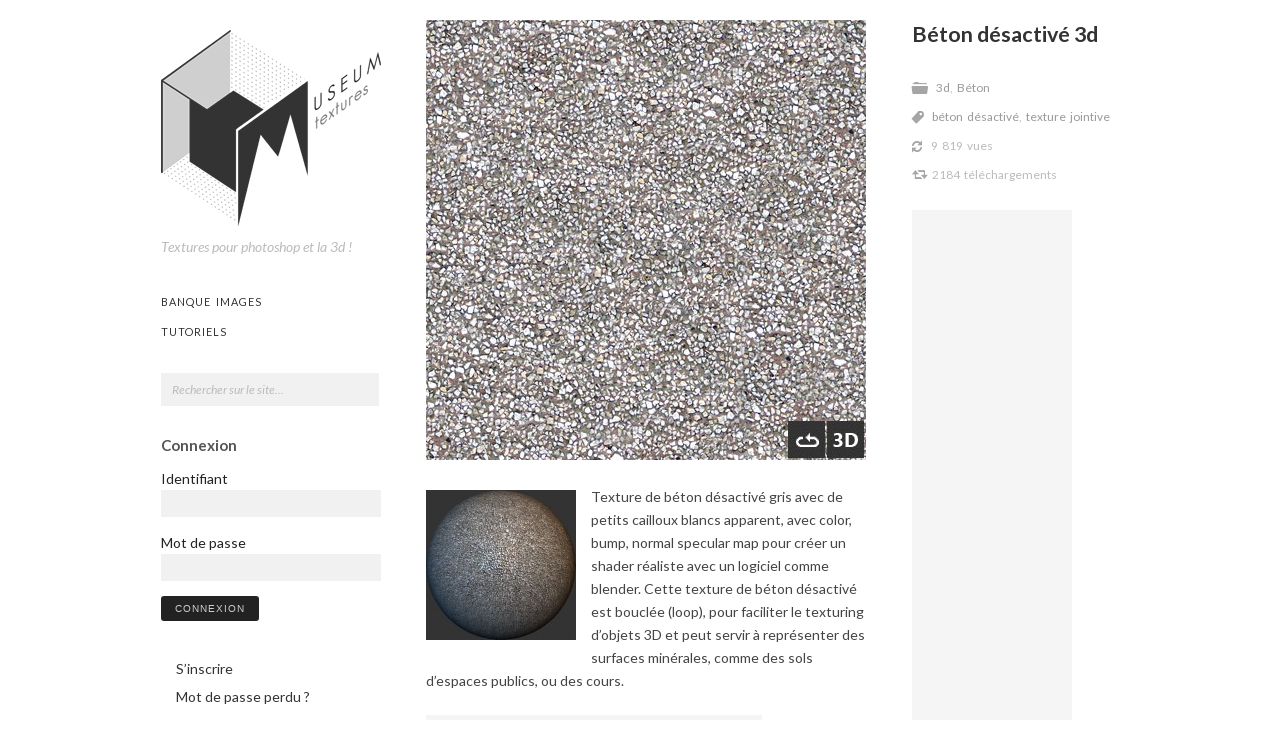

--- FILE ---
content_type: text/html; charset=UTF-8
request_url: https://www.museumtextures.com/beton-desactive-3d-1977
body_size: 9837
content:
<!doctype html>
<html lang="fr-FR">
<head>
<script async src="https://pagead2.googlesyndication.com/pagead/js/adsbygoogle.js?client=ca-pub-1674391995460441"
     crossorigin="anonymous"></script>
<!-- Google tag (gtag.js) -->
<script async src="https://www.googletagmanager.com/gtag/js?id=G-T2Z7RCCMRK"></script>
<script>
  window.dataLayer = window.dataLayer || [];
  function gtag(){dataLayer.push(arguments);}
  gtag('js', new Date());

  gtag('config', 'G-T2Z7RCCMRK');
</script>
<meta http-equiv="Content-Type" content="text/html; charset=UTF-8" />
<meta http-equiv="X-UA-Compatible" content="IE=edge,chrome=1">
    
<!-- Mobile viewport optimized -->
<meta name="viewport" content="width=device-width,initial-scale=1">

<!-- Favicon -->
<link rel="shortcut icon" type="image/x-icon" href="https://www.museumtextures.com/favicon.ico" />

<!-- Title -->
<title>Béton désactivé 3d - MuseumTextures</title>

<!-- Fonts -->
<link href='https://fonts.googleapis.com/css?family=Lato:400,700,400italic' rel='stylesheet' type='text/css'>

<!-- Stylesheet -->
<!--[if IE]><script src="http://html5shiv.googlecode.com/svn/trunk/html5.js"></script><![endif]-->
<link rel="stylesheet" href="https://www.museumtextures.com/wp-content/themes/cell-child/style.css" type="text/css" />

<!-- Masonry -->
<script src="https://ajax.googleapis.com/ajax/libs/jquery/1.11.0/jquery.min.js"></script>
<script type="text/javascript" src="https://www.museumtextures.com/wp-content/themes/cell-child/js/masonry.pkgd.min.js"></script>
<script type="text/javascript" src="https://www.museumtextures.com/wp-content/themes/cell-child/js/masonry.js"></script>

<link rel="profile" href="http://gmpg.org/xfn/11" />
<link rel="pingback" href="https://www.museumtextures.com/xmlrpc.php" />

<!-- WP Head -->
<meta name='robots' content='index, follow, max-image-preview:large, max-snippet:-1, max-video-preview:-1' />

<meta name="template" content="Cell 1.1.7" />

	<!-- This site is optimized with the Yoast SEO plugin v20.0 - https://yoast.com/wordpress/plugins/seo/ -->
	<meta name="description" content="Texture de béton désactivé bouclée, loop pour la 3D avec color map, bump map, normal map, et specular map" />
	<link rel="canonical" href="https://www.museumtextures.com/beton-desactive-3d-1977" />
	<meta property="og:locale" content="fr_FR" />
	<meta property="og:type" content="article" />
	<meta property="og:title" content="Béton désactivé 3d - MuseumTextures" />
	<meta property="og:description" content="Texture de béton désactivé bouclée, loop pour la 3D avec color map, bump map, normal map, et specular map" />
	<meta property="og:url" content="https://www.museumtextures.com/beton-desactive-3d-1977" />
	<meta property="og:site_name" content="MuseumTextures" />
	<meta property="article:published_time" content="2014-10-19T09:48:39+00:00" />
	<meta property="article:modified_time" content="2014-10-23T21:31:52+00:00" />
	<meta property="og:image" content="https://www.museumtextures.com/wp-content/uploads/3d-beton-desactive-loop-1500x1500px-museumtextures.com-THUMB.jpg" />
	<meta property="og:image:width" content="440" />
	<meta property="og:image:height" content="440" />
	<meta property="og:image:type" content="image/jpeg" />
	<meta name="author" content="Museum" />
	<meta name="twitter:label1" content="Écrit par" />
	<meta name="twitter:data1" content="Museum" />
	<script type="application/ld+json" class="yoast-schema-graph">{"@context":"https://schema.org","@graph":[{"@type":"WebPage","@id":"https://www.museumtextures.com/beton-desactive-3d-1977","url":"https://www.museumtextures.com/beton-desactive-3d-1977","name":"Béton désactivé 3d - MuseumTextures","isPartOf":{"@id":"https://www.museumtextures.com/#website"},"primaryImageOfPage":{"@id":"https://www.museumtextures.com/beton-desactive-3d-1977#primaryimage"},"image":{"@id":"https://www.museumtextures.com/beton-desactive-3d-1977#primaryimage"},"thumbnailUrl":"https://www.museumtextures.com/wp-content/uploads/3d-beton-desactive-loop-1500x1500px-museumtextures.com-THUMB.jpg","datePublished":"2014-10-19T09:48:39+00:00","dateModified":"2014-10-23T21:31:52+00:00","author":{"@id":"https://www.museumtextures.com/#/schema/person/3f6336a2deb1836c39ed40ec49e5f4e8"},"description":"Texture de béton désactivé bouclée, loop pour la 3D avec color map, bump map, normal map, et specular map","breadcrumb":{"@id":"https://www.museumtextures.com/beton-desactive-3d-1977#breadcrumb"},"inLanguage":"fr-FR","potentialAction":[{"@type":"ReadAction","target":["https://www.museumtextures.com/beton-desactive-3d-1977"]}]},{"@type":"ImageObject","inLanguage":"fr-FR","@id":"https://www.museumtextures.com/beton-desactive-3d-1977#primaryimage","url":"https://www.museumtextures.com/wp-content/uploads/3d-beton-desactive-loop-1500x1500px-museumtextures.com-THUMB.jpg","contentUrl":"https://www.museumtextures.com/wp-content/uploads/3d-beton-desactive-loop-1500x1500px-museumtextures.com-THUMB.jpg","width":440,"height":440},{"@type":"BreadcrumbList","@id":"https://www.museumtextures.com/beton-desactive-3d-1977#breadcrumb","itemListElement":[{"@type":"ListItem","position":1,"name":"Accueil","item":"https://www.museumtextures.com/"},{"@type":"ListItem","position":2,"name":"Béton désactivé 3d"}]},{"@type":"WebSite","@id":"https://www.museumtextures.com/#website","url":"https://www.museumtextures.com/","name":"MuseumTextures","description":"Textures pour photoshop et la 3d !","potentialAction":[{"@type":"SearchAction","target":{"@type":"EntryPoint","urlTemplate":"https://www.museumtextures.com/?s={search_term_string}"},"query-input":"required name=search_term_string"}],"inLanguage":"fr-FR"},{"@type":"Person","@id":"https://www.museumtextures.com/#/schema/person/3f6336a2deb1836c39ed40ec49e5f4e8","name":"Museum","image":{"@type":"ImageObject","inLanguage":"fr-FR","@id":"https://www.museumtextures.com/#/schema/person/image/","url":"https://secure.gravatar.com/avatar/bbe59c175d87f9b2d75318890f2d80d8?s=96&d=mm&r=g","contentUrl":"https://secure.gravatar.com/avatar/bbe59c175d87f9b2d75318890f2d80d8?s=96&d=mm&r=g","caption":"Museum"},"sameAs":["http://www.museumtextures.com"],"url":"https://www.museumtextures.com/author/museum"}]}</script>
	<!-- / Yoast SEO plugin. -->


<link rel='dns-prefetch' href='//ajax.googleapis.com' />
<link rel="alternate" type="application/rss+xml" title="MuseumTextures &raquo; Flux" href="https://www.museumtextures.com/feed" />
<link rel="alternate" type="application/rss+xml" title="MuseumTextures &raquo; Flux des commentaires" href="https://www.museumtextures.com/comments/feed" />
<link rel="alternate" type="application/rss+xml" title="MuseumTextures &raquo; Béton désactivé 3d Flux des commentaires" href="https://www.museumtextures.com/beton-desactive-3d-1977/feed" />
<script type="text/javascript">
window._wpemojiSettings = {"baseUrl":"https:\/\/s.w.org\/images\/core\/emoji\/14.0.0\/72x72\/","ext":".png","svgUrl":"https:\/\/s.w.org\/images\/core\/emoji\/14.0.0\/svg\/","svgExt":".svg","source":{"concatemoji":"https:\/\/www.museumtextures.com\/wp-includes\/js\/wp-emoji-release.min.js?ver=6.1.9"}};
/*! This file is auto-generated */
!function(e,a,t){var n,r,o,i=a.createElement("canvas"),p=i.getContext&&i.getContext("2d");function s(e,t){var a=String.fromCharCode,e=(p.clearRect(0,0,i.width,i.height),p.fillText(a.apply(this,e),0,0),i.toDataURL());return p.clearRect(0,0,i.width,i.height),p.fillText(a.apply(this,t),0,0),e===i.toDataURL()}function c(e){var t=a.createElement("script");t.src=e,t.defer=t.type="text/javascript",a.getElementsByTagName("head")[0].appendChild(t)}for(o=Array("flag","emoji"),t.supports={everything:!0,everythingExceptFlag:!0},r=0;r<o.length;r++)t.supports[o[r]]=function(e){if(p&&p.fillText)switch(p.textBaseline="top",p.font="600 32px Arial",e){case"flag":return s([127987,65039,8205,9895,65039],[127987,65039,8203,9895,65039])?!1:!s([55356,56826,55356,56819],[55356,56826,8203,55356,56819])&&!s([55356,57332,56128,56423,56128,56418,56128,56421,56128,56430,56128,56423,56128,56447],[55356,57332,8203,56128,56423,8203,56128,56418,8203,56128,56421,8203,56128,56430,8203,56128,56423,8203,56128,56447]);case"emoji":return!s([129777,127995,8205,129778,127999],[129777,127995,8203,129778,127999])}return!1}(o[r]),t.supports.everything=t.supports.everything&&t.supports[o[r]],"flag"!==o[r]&&(t.supports.everythingExceptFlag=t.supports.everythingExceptFlag&&t.supports[o[r]]);t.supports.everythingExceptFlag=t.supports.everythingExceptFlag&&!t.supports.flag,t.DOMReady=!1,t.readyCallback=function(){t.DOMReady=!0},t.supports.everything||(n=function(){t.readyCallback()},a.addEventListener?(a.addEventListener("DOMContentLoaded",n,!1),e.addEventListener("load",n,!1)):(e.attachEvent("onload",n),a.attachEvent("onreadystatechange",function(){"complete"===a.readyState&&t.readyCallback()})),(e=t.source||{}).concatemoji?c(e.concatemoji):e.wpemoji&&e.twemoji&&(c(e.twemoji),c(e.wpemoji)))}(window,document,window._wpemojiSettings);
</script>
<style type="text/css">
img.wp-smiley,
img.emoji {
	display: inline !important;
	border: none !important;
	box-shadow: none !important;
	height: 1em !important;
	width: 1em !important;
	margin: 0 0.07em !important;
	vertical-align: -0.1em !important;
	background: none !important;
	padding: 0 !important;
}
</style>
	<link rel='stylesheet' id='wp-block-library-css' href='https://www.museumtextures.com/wp-includes/css/dist/block-library/style.min.css?ver=6.1.9' type='text/css' media='all' />
<style id='wab-pastacode-style-inline-css' type='text/css'>
.blockcode-settings__wrapper{background:#f2f2f2;border:1px solid #dbdbdb;display:flex;flex-wrap:wrap;gap:1rem;padding:1rem;position:relative}.blockcode-settings__wrapper>*{flex-basis:40%;flex-grow:1}.cm-editor{padding-bottom:1em;padding-top:1em}.cm-content,.cm-gutters{font-family:Menlo,Monaco,Lucida Console,monospace!important;line-height:1.5!important}.cm-gutters .cm-lineNumbers{border-right:1px solid;padding-right:9px;width:3rem}

</style>
<link rel='stylesheet' id='classic-theme-styles-css' href='https://www.museumtextures.com/wp-includes/css/classic-themes.min.css?ver=1' type='text/css' media='all' />
<style id='global-styles-inline-css' type='text/css'>
body{--wp--preset--color--black: #000000;--wp--preset--color--cyan-bluish-gray: #abb8c3;--wp--preset--color--white: #ffffff;--wp--preset--color--pale-pink: #f78da7;--wp--preset--color--vivid-red: #cf2e2e;--wp--preset--color--luminous-vivid-orange: #ff6900;--wp--preset--color--luminous-vivid-amber: #fcb900;--wp--preset--color--light-green-cyan: #7bdcb5;--wp--preset--color--vivid-green-cyan: #00d084;--wp--preset--color--pale-cyan-blue: #8ed1fc;--wp--preset--color--vivid-cyan-blue: #0693e3;--wp--preset--color--vivid-purple: #9b51e0;--wp--preset--gradient--vivid-cyan-blue-to-vivid-purple: linear-gradient(135deg,rgba(6,147,227,1) 0%,rgb(155,81,224) 100%);--wp--preset--gradient--light-green-cyan-to-vivid-green-cyan: linear-gradient(135deg,rgb(122,220,180) 0%,rgb(0,208,130) 100%);--wp--preset--gradient--luminous-vivid-amber-to-luminous-vivid-orange: linear-gradient(135deg,rgba(252,185,0,1) 0%,rgba(255,105,0,1) 100%);--wp--preset--gradient--luminous-vivid-orange-to-vivid-red: linear-gradient(135deg,rgba(255,105,0,1) 0%,rgb(207,46,46) 100%);--wp--preset--gradient--very-light-gray-to-cyan-bluish-gray: linear-gradient(135deg,rgb(238,238,238) 0%,rgb(169,184,195) 100%);--wp--preset--gradient--cool-to-warm-spectrum: linear-gradient(135deg,rgb(74,234,220) 0%,rgb(151,120,209) 20%,rgb(207,42,186) 40%,rgb(238,44,130) 60%,rgb(251,105,98) 80%,rgb(254,248,76) 100%);--wp--preset--gradient--blush-light-purple: linear-gradient(135deg,rgb(255,206,236) 0%,rgb(152,150,240) 100%);--wp--preset--gradient--blush-bordeaux: linear-gradient(135deg,rgb(254,205,165) 0%,rgb(254,45,45) 50%,rgb(107,0,62) 100%);--wp--preset--gradient--luminous-dusk: linear-gradient(135deg,rgb(255,203,112) 0%,rgb(199,81,192) 50%,rgb(65,88,208) 100%);--wp--preset--gradient--pale-ocean: linear-gradient(135deg,rgb(255,245,203) 0%,rgb(182,227,212) 50%,rgb(51,167,181) 100%);--wp--preset--gradient--electric-grass: linear-gradient(135deg,rgb(202,248,128) 0%,rgb(113,206,126) 100%);--wp--preset--gradient--midnight: linear-gradient(135deg,rgb(2,3,129) 0%,rgb(40,116,252) 100%);--wp--preset--duotone--dark-grayscale: url('#wp-duotone-dark-grayscale');--wp--preset--duotone--grayscale: url('#wp-duotone-grayscale');--wp--preset--duotone--purple-yellow: url('#wp-duotone-purple-yellow');--wp--preset--duotone--blue-red: url('#wp-duotone-blue-red');--wp--preset--duotone--midnight: url('#wp-duotone-midnight');--wp--preset--duotone--magenta-yellow: url('#wp-duotone-magenta-yellow');--wp--preset--duotone--purple-green: url('#wp-duotone-purple-green');--wp--preset--duotone--blue-orange: url('#wp-duotone-blue-orange');--wp--preset--font-size--small: 13px;--wp--preset--font-size--medium: 20px;--wp--preset--font-size--large: 36px;--wp--preset--font-size--x-large: 42px;--wp--preset--spacing--20: 0.44rem;--wp--preset--spacing--30: 0.67rem;--wp--preset--spacing--40: 1rem;--wp--preset--spacing--50: 1.5rem;--wp--preset--spacing--60: 2.25rem;--wp--preset--spacing--70: 3.38rem;--wp--preset--spacing--80: 5.06rem;}:where(.is-layout-flex){gap: 0.5em;}body .is-layout-flow > .alignleft{float: left;margin-inline-start: 0;margin-inline-end: 2em;}body .is-layout-flow > .alignright{float: right;margin-inline-start: 2em;margin-inline-end: 0;}body .is-layout-flow > .aligncenter{margin-left: auto !important;margin-right: auto !important;}body .is-layout-constrained > .alignleft{float: left;margin-inline-start: 0;margin-inline-end: 2em;}body .is-layout-constrained > .alignright{float: right;margin-inline-start: 2em;margin-inline-end: 0;}body .is-layout-constrained > .aligncenter{margin-left: auto !important;margin-right: auto !important;}body .is-layout-constrained > :where(:not(.alignleft):not(.alignright):not(.alignfull)){max-width: var(--wp--style--global--content-size);margin-left: auto !important;margin-right: auto !important;}body .is-layout-constrained > .alignwide{max-width: var(--wp--style--global--wide-size);}body .is-layout-flex{display: flex;}body .is-layout-flex{flex-wrap: wrap;align-items: center;}body .is-layout-flex > *{margin: 0;}:where(.wp-block-columns.is-layout-flex){gap: 2em;}.has-black-color{color: var(--wp--preset--color--black) !important;}.has-cyan-bluish-gray-color{color: var(--wp--preset--color--cyan-bluish-gray) !important;}.has-white-color{color: var(--wp--preset--color--white) !important;}.has-pale-pink-color{color: var(--wp--preset--color--pale-pink) !important;}.has-vivid-red-color{color: var(--wp--preset--color--vivid-red) !important;}.has-luminous-vivid-orange-color{color: var(--wp--preset--color--luminous-vivid-orange) !important;}.has-luminous-vivid-amber-color{color: var(--wp--preset--color--luminous-vivid-amber) !important;}.has-light-green-cyan-color{color: var(--wp--preset--color--light-green-cyan) !important;}.has-vivid-green-cyan-color{color: var(--wp--preset--color--vivid-green-cyan) !important;}.has-pale-cyan-blue-color{color: var(--wp--preset--color--pale-cyan-blue) !important;}.has-vivid-cyan-blue-color{color: var(--wp--preset--color--vivid-cyan-blue) !important;}.has-vivid-purple-color{color: var(--wp--preset--color--vivid-purple) !important;}.has-black-background-color{background-color: var(--wp--preset--color--black) !important;}.has-cyan-bluish-gray-background-color{background-color: var(--wp--preset--color--cyan-bluish-gray) !important;}.has-white-background-color{background-color: var(--wp--preset--color--white) !important;}.has-pale-pink-background-color{background-color: var(--wp--preset--color--pale-pink) !important;}.has-vivid-red-background-color{background-color: var(--wp--preset--color--vivid-red) !important;}.has-luminous-vivid-orange-background-color{background-color: var(--wp--preset--color--luminous-vivid-orange) !important;}.has-luminous-vivid-amber-background-color{background-color: var(--wp--preset--color--luminous-vivid-amber) !important;}.has-light-green-cyan-background-color{background-color: var(--wp--preset--color--light-green-cyan) !important;}.has-vivid-green-cyan-background-color{background-color: var(--wp--preset--color--vivid-green-cyan) !important;}.has-pale-cyan-blue-background-color{background-color: var(--wp--preset--color--pale-cyan-blue) !important;}.has-vivid-cyan-blue-background-color{background-color: var(--wp--preset--color--vivid-cyan-blue) !important;}.has-vivid-purple-background-color{background-color: var(--wp--preset--color--vivid-purple) !important;}.has-black-border-color{border-color: var(--wp--preset--color--black) !important;}.has-cyan-bluish-gray-border-color{border-color: var(--wp--preset--color--cyan-bluish-gray) !important;}.has-white-border-color{border-color: var(--wp--preset--color--white) !important;}.has-pale-pink-border-color{border-color: var(--wp--preset--color--pale-pink) !important;}.has-vivid-red-border-color{border-color: var(--wp--preset--color--vivid-red) !important;}.has-luminous-vivid-orange-border-color{border-color: var(--wp--preset--color--luminous-vivid-orange) !important;}.has-luminous-vivid-amber-border-color{border-color: var(--wp--preset--color--luminous-vivid-amber) !important;}.has-light-green-cyan-border-color{border-color: var(--wp--preset--color--light-green-cyan) !important;}.has-vivid-green-cyan-border-color{border-color: var(--wp--preset--color--vivid-green-cyan) !important;}.has-pale-cyan-blue-border-color{border-color: var(--wp--preset--color--pale-cyan-blue) !important;}.has-vivid-cyan-blue-border-color{border-color: var(--wp--preset--color--vivid-cyan-blue) !important;}.has-vivid-purple-border-color{border-color: var(--wp--preset--color--vivid-purple) !important;}.has-vivid-cyan-blue-to-vivid-purple-gradient-background{background: var(--wp--preset--gradient--vivid-cyan-blue-to-vivid-purple) !important;}.has-light-green-cyan-to-vivid-green-cyan-gradient-background{background: var(--wp--preset--gradient--light-green-cyan-to-vivid-green-cyan) !important;}.has-luminous-vivid-amber-to-luminous-vivid-orange-gradient-background{background: var(--wp--preset--gradient--luminous-vivid-amber-to-luminous-vivid-orange) !important;}.has-luminous-vivid-orange-to-vivid-red-gradient-background{background: var(--wp--preset--gradient--luminous-vivid-orange-to-vivid-red) !important;}.has-very-light-gray-to-cyan-bluish-gray-gradient-background{background: var(--wp--preset--gradient--very-light-gray-to-cyan-bluish-gray) !important;}.has-cool-to-warm-spectrum-gradient-background{background: var(--wp--preset--gradient--cool-to-warm-spectrum) !important;}.has-blush-light-purple-gradient-background{background: var(--wp--preset--gradient--blush-light-purple) !important;}.has-blush-bordeaux-gradient-background{background: var(--wp--preset--gradient--blush-bordeaux) !important;}.has-luminous-dusk-gradient-background{background: var(--wp--preset--gradient--luminous-dusk) !important;}.has-pale-ocean-gradient-background{background: var(--wp--preset--gradient--pale-ocean) !important;}.has-electric-grass-gradient-background{background: var(--wp--preset--gradient--electric-grass) !important;}.has-midnight-gradient-background{background: var(--wp--preset--gradient--midnight) !important;}.has-small-font-size{font-size: var(--wp--preset--font-size--small) !important;}.has-medium-font-size{font-size: var(--wp--preset--font-size--medium) !important;}.has-large-font-size{font-size: var(--wp--preset--font-size--large) !important;}.has-x-large-font-size{font-size: var(--wp--preset--font-size--x-large) !important;}
.wp-block-navigation a:where(:not(.wp-element-button)){color: inherit;}
:where(.wp-block-columns.is-layout-flex){gap: 2em;}
.wp-block-pullquote{font-size: 1.5em;line-height: 1.6;}
</style>
<link rel='stylesheet' id='menu-image-css' href='https://www.museumtextures.com/wp-content/plugins/menu-image/includes/css/menu-image.css?ver=3.10' type='text/css' media='all' />
<link rel='stylesheet' id='dashicons-css' href='https://www.museumtextures.com/wp-includes/css/dashicons.min.css?ver=6.1.9' type='text/css' media='all' />
<link rel='stylesheet' id='sidebar-login-css' href='https://www.museumtextures.com/wp-content/plugins/sidebar-login/build/sidebar-login.css?ver=1604303138' type='text/css' media='all' />
<script type='text/javascript' src='https://ajax.googleapis.com/ajax/libs/jquery/1.11.2/jquery.min.js?ver=6.1.9' id='jquery-js'></script>
<script type='text/javascript' src='https://www.museumtextures.com/wp-content/plugins/jquery-vertical-accordion-menu/js/jquery.hoverIntent.minified.js?ver=6.1.9' id='jqueryhoverintent-js'></script>
<script type='text/javascript' src='https://www.museumtextures.com/wp-content/plugins/jquery-vertical-accordion-menu/js/jquery.cookie.js?ver=6.1.9' id='jquerycookie-js'></script>
<script type='text/javascript' src='https://www.museumtextures.com/wp-content/plugins/jquery-vertical-accordion-menu/js/jquery.dcjqaccordion.2.9.js?ver=6.1.9' id='dcjqaccordion-js'></script>
<link rel="https://api.w.org/" href="https://www.museumtextures.com/wp-json/" /><link rel="alternate" type="application/json" href="https://www.museumtextures.com/wp-json/wp/v2/posts/1977" /><link rel="EditURI" type="application/rsd+xml" title="RSD" href="https://www.museumtextures.com/xmlrpc.php?rsd" />
<link rel="wlwmanifest" type="application/wlwmanifest+xml" href="https://www.museumtextures.com/wp-includes/wlwmanifest.xml" />
<link rel='shortlink' href='https://www.museumtextures.com/?p=1977' />
<link rel="alternate" type="application/json+oembed" href="https://www.museumtextures.com/wp-json/oembed/1.0/embed?url=https%3A%2F%2Fwww.museumtextures.com%2Fbeton-desactive-3d-1977" />
<link rel="alternate" type="text/xml+oembed" href="https://www.museumtextures.com/wp-json/oembed/1.0/embed?url=https%3A%2F%2Fwww.museumtextures.com%2Fbeton-desactive-3d-1977&#038;format=xml" />

	<style type="text/css">
		a, #respond .log-in-out .web-symbol, .read-more .web-symbol, .comment-list .edit:hover, .comment-list .comment-reply-link:hover, .entry-content a:hover { color: ; }
		a:hover, #respond .log-in-out:hover .web-symbol, .read-more:hover .web-symbol, .pagination .page-numbers:hover .web-symbol, .comment-navigation .page-numbers:hover .web-symbol, .comment-list .edit, .comment-list .comment-reply-link, #menu-primary li a:hover, .entry-content a { color: ; }
		#respond #submit:hover, .button:hover, .awp-button:hover, #subscribe #subbutton:hover, .wpcf7-submit:hover, #loginform .button-primary:hover { background-color: ; }
		.entry-content a, .entry-content a:hover { border-color: ; }		
	</style>

<meta name="msvalidate.01" content="FBED77DB62AB8AD4ED25C58AD9562F03" />
</head>

<body class="wordpress ltr fr_FR child-theme y2026 m01 d21 h14 wednesday logged-out custom-header singular singular-post singular-post-1977 post-format-image">

	
	<div id="container">
		
		<div class="wrap">

			<div id="site-aside">

						
				<header id="site-header">
		
											
						
							<div id="header-banner" role="banner">
									
								<a href="https://www.museumtextures.com"><img id="site-logo" src="https://www.museumtextures.com/wp-content/uploads/copy-logo-museumtextures-220x196.png" alt="MuseumTextures" /></a>

							</div>
									
								
							
						<div id="site-description"><span>Textures pour photoshop et la 3d !</span></div>						
						
	
	<nav id="menu-primary" class="menu-container">

		
		<div class="menu"><ul id="menu-primary-items" class=""><li id="menu-item-106" class="menu-item menu-item-type-post_type menu-item-object-page menu-item-106"><a href="https://www.museumtextures.com/banque-images">Banque images</a></li>
<li id="menu-item-1328" class="menu-item menu-item-type-taxonomy menu-item-object-category menu-item-1328"><a href="https://www.museumtextures.com/category/articles/tutoriels">Tutoriels</a></li>
</ul></div>
		
	</nav><!-- #menu-primary .menu-container -->

	
				
		
								
							
				</header><!-- #site-header -->
		
				
				
	
	<div id="sidebar-primary" class="sidebar">

		
		<section id="hybrid-search-2" class="widget search widget-search"><form method="get" class="search-form" id="search-formhybrid-search" action="https://www.museumtextures.com/"><div><input class="search-text" type="text" name="s" id="search-texthybrid-search" value="Rechercher sur le site..." onfocus="if(this.value==this.defaultValue)this.value='';" onblur="if(this.value=='')this.value=this.defaultValue;" /></div></form></section><section id="wp_sidebarlogin-2" class="widget widget_wp_sidebarlogin widget-widget_wp_sidebarlogin"><h3 class="widget-title">Connexion</h3><div class="sidebar-login-form"><form name="loginform" id="loginform" action="https://www.museumtextures.com/wp-login.php" method="post"><p class="login-username">
				<label for="user_login">Identifiant</label>
				<input type="text" name="log" id="user_login" autocomplete="username" class="input" value="" size="20" />
			</p><p class="login-password">
				<label for="user_pass">Mot de passe</label>
				<input type="password" name="pwd" id="user_pass" autocomplete="current-password" class="input" value="" size="20" />
			</p><p class="login-submit">
				<input type="submit" name="wp-submit" id="wp-submit" class="button button-primary" value="Connexion" />
				<input type="hidden" name="redirect_to" value="https://www.museumtextures.com/beton-desactive-3d-1977?_login=e9f01933d3" />
			</p></form><ul class="sidebar-login-links pagenav sidebar_login_links"><li class="register-link"><a href="https://www.museumtextures.com/wp-login.php?action=register">S’inscrire</a></li><li class="lost_password-link"><a href="https://www.museumtextures.com/wp-login.php?action=lostpassword">Mot de passe perdu ?</a></li></ul></div></section><section id="dc_jqaccordion_widget-2" class="widget  widget-"><h3 class="widget-title">Textures</h3>		
		<div class="dcjq-accordion" id="dc_jqaccordion_widget-2-item">
		
			<ul id="menu-categories" class="jqmenu"><li id="menu-item-2394" class="menu-item menu-item-type-taxonomy menu-item-object-category menu-item-2394"><a href="https://www.museumtextures.com/category/textures/top" class="menu-image-title-after menu-image-not-hovered"><img width="21" height="21" src="https://www.museumtextures.com/wp-content/uploads/h_top.png" class="menu-image menu-image-title-after" alt="" decoding="async" loading="lazy" /><span class="menu-image-title-after menu-image-title">Top 50</span></a></li>
<li id="menu-item-2444" class="menu-item menu-item-type-taxonomy menu-item-object-category current-post-ancestor menu-item-2444"><a href="https://www.museumtextures.com/category/textures" class="menu-image-title-after menu-image-not-hovered"><img width="21" height="21" src="https://www.museumtextures.com/wp-content/uploads/h_tutoriel.png" class="menu-image menu-image-title-after" alt="" decoding="async" loading="lazy" /><span class="menu-image-title-after menu-image-title">Récentes</span></a></li>
<li id="menu-item-2209" class="menu-item menu-item-type-taxonomy menu-item-object-category menu-item-2209"><a href="https://www.museumtextures.com/category/textures/hd" class="menu-image-title-after menu-image-not-hovered"><img width="21" height="21" src="https://www.museumtextures.com/wp-content/uploads/h_hd.png" class="menu-image menu-image-title-after" alt="" decoding="async" loading="lazy" /><span class="menu-image-title-after menu-image-title">HD</span></a></li>
<li id="menu-item-1212" class="menu-item menu-item-type-taxonomy menu-item-object-category current-post-ancestor current-menu-parent current-post-parent menu-item-1212"><a href="https://www.museumtextures.com/category/textures/3d" class="menu-image-title-after menu-image-not-hovered"><img width="21" height="21" src="https://www.museumtextures.com/wp-content/uploads/h_3d.png" class="menu-image menu-image-title-after" alt="" decoding="async" loading="lazy" /><span class="menu-image-title-after menu-image-title">3D</span></a></li>
<li id="menu-item-1213" class="menu-item menu-item-type-taxonomy menu-item-object-category menu-item-1213"><a href="https://www.museumtextures.com/category/textures/aliments" class="menu-image-title-after menu-image-not-hovered"><img width="21" height="21" src="https://www.museumtextures.com/wp-content/uploads/h_aliments.png" class="menu-image menu-image-title-after" alt="" decoding="async" loading="lazy" /><span class="menu-image-title-after menu-image-title">Aliments détourés</span></a></li>
<li id="menu-item-1214" class="menu-item menu-item-type-taxonomy menu-item-object-category menu-item-1214"><a href="https://www.museumtextures.com/category/textures/arbres" class="menu-image-title-after menu-image-not-hovered"><img width="21" height="21" src="https://www.museumtextures.com/wp-content/uploads/h_arbre1.png" class="menu-image menu-image-title-after" alt="" decoding="async" loading="lazy" /><span class="menu-image-title-after menu-image-title">Arbres détourés</span></a></li>
<li id="menu-item-1215" class="menu-item menu-item-type-taxonomy menu-item-object-category menu-item-1215"><a href="https://www.museumtextures.com/category/textures/architecture" class="menu-image-title-after menu-image-not-hovered"><img width="21" height="21" src="https://www.museumtextures.com/wp-content/uploads/h_architecture.png" class="menu-image menu-image-title-after" alt="" decoding="async" loading="lazy" /><span class="menu-image-title-after menu-image-title">Architecture</span></a></li>
<li id="menu-item-1216" class="menu-item menu-item-type-taxonomy menu-item-object-category current-post-ancestor current-menu-parent current-post-parent menu-item-1216"><a href="https://www.museumtextures.com/category/textures/beton" class="menu-image-title-after menu-image-not-hovered"><img width="21" height="21" src="https://www.museumtextures.com/wp-content/uploads/h_beton.png" class="menu-image menu-image-title-after" alt="" decoding="async" loading="lazy" /><span class="menu-image-title-after menu-image-title">Béton</span></a></li>
<li id="menu-item-1217" class="menu-item menu-item-type-taxonomy menu-item-object-category menu-item-1217"><a href="https://www.museumtextures.com/category/textures/bois" class="menu-image-title-after menu-image-not-hovered"><img width="21" height="21" src="https://www.museumtextures.com/wp-content/uploads/h_bois.png" class="menu-image menu-image-title-after" alt="" decoding="async" loading="lazy" /><span class="menu-image-title-after menu-image-title">Bois</span></a></li>
<li id="menu-item-1218" class="menu-item menu-item-type-taxonomy menu-item-object-category menu-item-1218"><a href="https://www.museumtextures.com/category/textures/brique" class="menu-image-title-after menu-image-not-hovered"><img width="21" height="21" src="https://www.museumtextures.com/wp-content/uploads/h_brique.png" class="menu-image menu-image-title-after" alt="" decoding="async" loading="lazy" /><span class="menu-image-title-after menu-image-title">Brique</span></a></li>
<li id="menu-item-1219" class="menu-item menu-item-type-taxonomy menu-item-object-category menu-item-1219"><a href="https://www.museumtextures.com/category/textures/ciel" class="menu-image-title-after menu-image-not-hovered"><img width="21" height="21" src="https://www.museumtextures.com/wp-content/uploads/h_ciel.png" class="menu-image menu-image-title-after" alt="" decoding="async" loading="lazy" /><span class="menu-image-title-after menu-image-title">Ciel</span></a></li>
<li id="menu-item-1971" class="menu-item menu-item-type-taxonomy menu-item-object-category menu-item-1971"><a href="https://www.museumtextures.com/category/textures/cuir" class="menu-image-title-after menu-image-not-hovered"><img width="21" height="21" src="https://www.museumtextures.com/wp-content/uploads/h_cuir.png" class="menu-image menu-image-title-after" alt="" decoding="async" loading="lazy" /><span class="menu-image-title-after menu-image-title">Cuir</span></a></li>
<li id="menu-item-1221" class="menu-item menu-item-type-taxonomy menu-item-object-category menu-item-1221"><a href="https://www.museumtextures.com/category/textures/eau" class="menu-image-title-after menu-image-not-hovered"><img width="21" height="21" src="https://www.museumtextures.com/wp-content/uploads/h_eau.png" class="menu-image menu-image-title-after" alt="" decoding="async" loading="lazy" /><span class="menu-image-title-after menu-image-title">Eau</span></a></li>
<li id="menu-item-1222" class="menu-item menu-item-type-taxonomy menu-item-object-category menu-item-1222"><a href="https://www.museumtextures.com/category/textures/herbe" class="menu-image-title-after menu-image-not-hovered"><img width="21" height="21" src="https://www.museumtextures.com/wp-content/uploads/h_herbe.png" class="menu-image menu-image-title-after" alt="" decoding="async" loading="lazy" /><span class="menu-image-title-after menu-image-title">Herbe</span></a></li>
<li id="menu-item-1223" class="menu-item menu-item-type-taxonomy menu-item-object-category menu-item-1223"><a href="https://www.museumtextures.com/category/textures/marbre" class="menu-image-title-after menu-image-not-hovered"><img width="21" height="21" src="https://www.museumtextures.com/wp-content/uploads/h_marbre.png" class="menu-image menu-image-title-after" alt="" decoding="async" loading="lazy" /><span class="menu-image-title-after menu-image-title">Marbre</span></a></li>
<li id="menu-item-1224" class="menu-item menu-item-type-taxonomy menu-item-object-category menu-item-1224"><a href="https://www.museumtextures.com/category/textures/metal" class="menu-image-title-after menu-image-not-hovered"><img width="21" height="21" src="https://www.museumtextures.com/wp-content/uploads/h_metal.png" class="menu-image menu-image-title-after" alt="" decoding="async" loading="lazy" /><span class="menu-image-title-after menu-image-title">Métal</span></a></li>
<li id="menu-item-1225" class="menu-item menu-item-type-taxonomy menu-item-object-category menu-item-1225"><a href="https://www.museumtextures.com/category/textures/mur" class="menu-image-title-after menu-image-not-hovered"><img width="21" height="21" src="https://www.museumtextures.com/wp-content/uploads/h_mur.png" class="menu-image menu-image-title-after" alt="" decoding="async" loading="lazy" /><span class="menu-image-title-after menu-image-title">Mur</span></a></li>
<li id="menu-item-1226" class="menu-item menu-item-type-taxonomy menu-item-object-category menu-item-1226"><a href="https://www.museumtextures.com/category/textures/nature" class="menu-image-title-after menu-image-not-hovered"><img width="21" height="21" src="https://www.museumtextures.com/wp-content/uploads/h_nature.png" class="menu-image menu-image-title-after" alt="" decoding="async" loading="lazy" /><span class="menu-image-title-after menu-image-title">Nature</span></a></li>
<li id="menu-item-1227" class="menu-item menu-item-type-taxonomy menu-item-object-category menu-item-1227"><a href="https://www.museumtextures.com/category/textures/objets" class="menu-image-title-after menu-image-not-hovered"><img width="21" height="21" src="https://www.museumtextures.com/wp-content/uploads/h_objets.png" class="menu-image menu-image-title-after" alt="" decoding="async" loading="lazy" /><span class="menu-image-title-after menu-image-title">Objets détourés</span></a></li>
<li id="menu-item-1230" class="menu-item menu-item-type-taxonomy menu-item-object-category menu-item-1230"><a href="https://www.museumtextures.com/category/textures/pierre" class="menu-image-title-after menu-image-not-hovered"><img width="21" height="21" src="https://www.museumtextures.com/wp-content/uploads/h_pierre.png" class="menu-image menu-image-title-after" alt="" decoding="async" loading="lazy" /><span class="menu-image-title-after menu-image-title">Pierre</span></a></li>
<li id="menu-item-1462" class="menu-item menu-item-type-taxonomy menu-item-object-category menu-item-1462"><a href="https://www.museumtextures.com/category/textures/signaletique" class="menu-image-title-after menu-image-not-hovered"><img width="21" height="21" src="https://www.museumtextures.com/wp-content/uploads/h_signletique.png" class="menu-image menu-image-title-after" alt="" decoding="async" loading="lazy" /><span class="menu-image-title-after menu-image-title">Signalétique</span></a></li>
<li id="menu-item-1672" class="menu-item menu-item-type-taxonomy menu-item-object-category menu-item-1672"><a href="https://www.museumtextures.com/category/textures/silhouette" class="menu-image-title-after menu-image-not-hovered"><img width="21" height="21" src="https://www.museumtextures.com/wp-content/uploads/h_silhouette.png" class="menu-image menu-image-title-after" alt="" decoding="async" loading="lazy" /><span class="menu-image-title-after menu-image-title">Silhouettes</span></a></li>
<li id="menu-item-1231" class="menu-item menu-item-type-taxonomy menu-item-object-category menu-item-1231"><a href="https://www.museumtextures.com/category/textures/sol" class="menu-image-title-after menu-image-not-hovered"><img width="21" height="21" src="https://www.museumtextures.com/wp-content/uploads/h_sol.png" class="menu-image menu-image-title-after" alt="" decoding="async" loading="lazy" /><span class="menu-image-title-after menu-image-title">Sol</span></a></li>
<li id="menu-item-1232" class="menu-item menu-item-type-taxonomy menu-item-object-category menu-item-1232"><a href="https://www.museumtextures.com/category/textures/terre" class="menu-image-title-after menu-image-not-hovered"><img width="21" height="21" src="https://www.museumtextures.com/wp-content/uploads/h_terre.png" class="menu-image menu-image-title-after" alt="" decoding="async" loading="lazy" /><span class="menu-image-title-after menu-image-title">Terre</span></a></li>
<li id="menu-item-1234" class="menu-item menu-item-type-taxonomy menu-item-object-category menu-item-1234"><a href="https://www.museumtextures.com/category/textures/vegetation" class="menu-image-title-after menu-image-not-hovered"><img width="21" height="21" src="https://www.museumtextures.com/wp-content/uploads/h_vegetation.png" class="menu-image menu-image-title-after" alt="" decoding="async" loading="lazy" /><span class="menu-image-title-after menu-image-title">Végétation</span></a></li>
<li id="menu-item-1235" class="menu-item menu-item-type-taxonomy menu-item-object-category menu-item-1235"><a href="https://www.museumtextures.com/category/textures/verre" class="menu-image-title-after menu-image-not-hovered"><img width="21" height="21" src="https://www.museumtextures.com/wp-content/uploads/h_verre.png" class="menu-image menu-image-title-after" alt="" decoding="async" loading="lazy" /><span class="menu-image-title-after menu-image-title">Verre</span></a></li>
</ul>		
		</div>
		</section><section id="hybrid-nav-menu-3" class="widget nav-menu widget-nav-menu"><div class="menu-footer-container"><ul id="menu-footer" class="menusecondaire"><li id="menu-item-762" class="menu-item menu-item-type-post_type menu-item-object-page menu-item-privacy-policy menu-item-762"><a title="Lire les conditions générales d&rsquo;utilisation" href="https://www.museumtextures.com/cgu">Conditions générales</a></li><li id="menu-item-765" class="menu-item menu-item-type-post_type menu-item-object-page menu-item-765"><a href="https://www.museumtextures.com/contact">Contact</a></li><li id="menu-item-776" class="menu-item menu-item-type-custom menu-item-object-custom menu-item-776"><a title="MuseumTextures V3.0" href="http://www.museumtextures.com/museum-textures-v3-1">Version 3.0</a></li></ul></div></section>
        <div class="deskop-login">114784 inscrits</div>        
        
        
	</div><!-- #sidebar-primary .aside -->  

	

						


<footer id="site-footer" role="contentinfo">

	
	<div class="footer-content">
		
		<p class="copyright">TDR (tous droits réservés) 2026</p>

<p class="credit"><a class="site-link" href="https://www.museumtextures.com" title="MuseumTextures" rel="home"><span>MuseumTextures</span></a></p>
		
	</div>

	
</footer><!-- #site-footer -->


			</div> <!-- #site-aside -->	
	
				
			<div id="main">
	
				
	
	<section id="content">

		
		<div class="hfeed">

			
				
					
	
	<article id="post-1977" class="hentry post publish post-1 odd author-museum format-image category-3d category-beton post_tag-beton-desactive post_tag-jointive">

				
		<div class="post-content">
			
			<div class="post-aside">								
			
				<h1 class='post-title entry-title'>Béton désactivé 3d</h1>				
								
								
				<div class="byline"><span class="web-symbol">F</span> <span class="category"><a href="https://www.museumtextures.com/category/textures/3d" rel="tag">3d</a>, <a href="https://www.museumtextures.com/category/textures/beton" rel="tag">Béton</a></span></div>				
				<div class="byline"><span class="web-symbol">,</span> <span class="post_tag"><a href="https://www.museumtextures.com/tag/beton-desactive" rel="tag">béton désactivé</a>, <a href="https://www.museumtextures.com/tag/jointive" rel="tag">texture jointive</a></span></div>                
                 <div class="byline"> <span class="web-symbol">V</span> 9 819 vues </div> 
                <div class="byline"> <span class="web-symbol">J</span>2184 t&eacute;l&eacute;chargements</div>
				<div class="byline"></div>										
				<div id="rside">
					<div class="rside" id="block-5"><div class="frame3">
<script async src="https://pagead2.googlesyndication.com/pagead/js/adsbygoogle.js?client=ca-pub-1674391995460441"
     crossorigin="anonymous"></script>
<!-- responsive -->
<ins class="adsbygoogle"
     style="display:block"
     data-ad-client="ca-pub-1674391995460441"
     data-ad-slot="1232634798"
     data-ad-format="auto"
     data-full-width-responsive="true"></ins>
<script>
     (adsbygoogle = window.adsbygoogle || []).push({});
</script>
</div></div>				</div>
				
				
				
			</div>
		
			<div class="entry-content">

				<p><a href="http://www.museumtextures.com/wp-content/uploads/3d-beton-desactive-loop-1500x1500px-museumtextures.com-THUMB.jpg"><img decoding="async" class="alignnone size-full wp-image-1998" src="http://www.museumtextures.com/wp-content/uploads/3d-beton-desactive-loop-1500x1500px-museumtextures.com-THUMB.jpg" alt="3d-beton-desactive-loop-1500x1500px-museumtextures.com-THUMB" width="440" height="440" srcset="https://www.museumtextures.com/wp-content/uploads/3d-beton-desactive-loop-1500x1500px-museumtextures.com-THUMB.jpg 440w, https://www.museumtextures.com/wp-content/uploads/3d-beton-desactive-loop-1500x1500px-museumtextures.com-THUMB-150x150.jpg 150w, https://www.museumtextures.com/wp-content/uploads/3d-beton-desactive-loop-1500x1500px-museumtextures.com-THUMB-24x24.jpg 24w, https://www.museumtextures.com/wp-content/uploads/3d-beton-desactive-loop-1500x1500px-museumtextures.com-THUMB-36x36.jpg 36w, https://www.museumtextures.com/wp-content/uploads/3d-beton-desactive-loop-1500x1500px-museumtextures.com-THUMB-48x48.jpg 48w, https://www.museumtextures.com/wp-content/uploads/3d-beton-desactive-loop-1500x1500px-museumtextures.com-THUMB-236x236.jpg 236w, https://www.museumtextures.com/wp-content/uploads/3d-beton-desactive-loop-1500x1500px-museumtextures.com-THUMB-320x320.jpg 320w" sizes="(max-width: 440px) 100vw, 440px" /></a></p>
<p><a href="http://www.museumtextures.com/wp-content/uploads/3d-beton-desactive-loop-1500x1500px-museumtextures.com-THUMB-3d.jpg"><img decoding="async" loading="lazy" class="alignleft size-thumbnail wp-image-2047" src="http://www.museumtextures.com/wp-content/uploads/3d-beton-desactive-loop-1500x1500px-museumtextures.com-THUMB-3d-150x150.jpg" alt="3d-beton-desactive-loop-1500x1500px-museumtextures.com-THUMB-3d" width="150" height="150" srcset="https://www.museumtextures.com/wp-content/uploads/3d-beton-desactive-loop-1500x1500px-museumtextures.com-THUMB-3d-150x150.jpg 150w, https://www.museumtextures.com/wp-content/uploads/3d-beton-desactive-loop-1500x1500px-museumtextures.com-THUMB-3d-24x24.jpg 24w, https://www.museumtextures.com/wp-content/uploads/3d-beton-desactive-loop-1500x1500px-museumtextures.com-THUMB-3d-36x36.jpg 36w, https://www.museumtextures.com/wp-content/uploads/3d-beton-desactive-loop-1500x1500px-museumtextures.com-THUMB-3d-48x48.jpg 48w, https://www.museumtextures.com/wp-content/uploads/3d-beton-desactive-loop-1500x1500px-museumtextures.com-THUMB-3d-236x236.jpg 236w, https://www.museumtextures.com/wp-content/uploads/3d-beton-desactive-loop-1500x1500px-museumtextures.com-THUMB-3d-320x320.jpg 320w, https://www.museumtextures.com/wp-content/uploads/3d-beton-desactive-loop-1500x1500px-museumtextures.com-THUMB-3d.jpg 440w" sizes="(max-width: 150px) 100vw, 150px" /></a>Texture de béton désactivé gris avec de petits cailloux blancs apparent, avec color, bump, normal specular map pour créer un shader réaliste avec un logiciel comme blender. Cette texture de béton désactivé est bouclée (loop), pour faciliter le texturing d&rsquo;objets 3D et peut servir à représenter des surfaces minérales, comme des sols d&rsquo;espaces publics, ou des cours.</p>

				<!-- <p class="justify"> -->

					
				<!-- </p> -->

                <div class="afterarticle" id="block-2"><div class="frame2">
<script async src="https://pagead2.googlesyndication.com/pagead/js/adsbygoogle.js?client=ca-pub-1674391995460441"
     crossorigin="anonymous"></script>
<!-- responsive -->
<ins class="adsbygoogle"
     style="display:block"
     data-ad-client="ca-pub-1674391995460441"
     data-ad-slot="1232634798"
     data-ad-format="auto"
     data-full-width-responsive="true"></ins>
<script>
     (adsbygoogle = window.adsbygoogle || []).push({});
</script>
</div></div>
				<div id="afterarticle">
					<div class="afterarticle" id="block-7">
<p><div class="download">
						<form class='tomatoes-form' action='./wp-login.php' method='post'>
							<button class='tomatoes-button' type='submit'><span class='purchase'>Télécharger</span><span class='price'><span>GRATUIT</span></span></button>			
						</form>
						<div class="dldesc"><span>Fichier : </span>ZIP : PNG 1425x1425px - COLOR, DISP, NRM, OCC, SPEC</div>
						<span class='tomatoes-description'><span class="warning">* Connexion n&eacute;c&eacute;ssaire pour t&eacute;l&eacute;charger les images !</span></span>
						<span class='tomatoes-description'><a href='./wp-login.php'>→ Connexion</a>&nbsp;<a href='./wp-register.php'>→ Inscription</a></span>
						</div></p>
</div>				</div>
				
							</div><!-- .entry-content -->

					
		</div><!-- .post-content -->

	</article><!-- .hentry -->

	
	
<div id="comments-template">

	<div class="comments-wrap">

		<section id="comments">

			
			
		</section><!-- #comments -->

			<div id="respond" class="comment-respond">
		<h3 id="reply-title" class="comment-reply-title">Poster un commentaire <small><a rel="nofollow" id="cancel-comment-reply-link" href="/beton-desactive-3d-1977#respond" style="display:none;">Cliquer ici pour annuler la réponse.</a></small></h3><p class="alert">Vous devez être <a href="https://www.museumtextures.com/wp-login.php?redirect_to=https%3A%2F%2Fwww.museumtextures.com%2Fbeton-desactive-3d-1977" title="connexion">connecté</a> pour poster un commentaire.</p><!-- .alert -->	</div><!-- #respond -->
	
	</div><!-- .comments-wrap -->

</div><!-- #comments-template -->		

				
			
		</div><!-- .hfeed -->

		
	</section><!-- #content -->

	
				
		</div><!-- #main -->

				
		</div><!-- .wrap -->

	</div><!-- #container -->

		
				<script type="text/javascript">
				jQuery(document).ready(function($) {
					jQuery('#dc_jqaccordion_widget-2-item .jqmenu').dcAccordion({
						eventType: 'click',
						hoverDelay: 0,
						menuClose: false,
						autoClose: false,
						saveState: false,
						autoExpand: false,
						classExpand: 'current-menu-item',
						classDisable: '',
						showCount: false,
						disableLink: false,
						cookie: 'dc_jqaccordion_widget-2',
						speed: 'slow'
					});
				});
			</script>
		
			<script type='text/javascript' src='https://www.museumtextures.com/wp-includes/js/dist/vendor/regenerator-runtime.min.js?ver=0.13.9' id='regenerator-runtime-js'></script>
<script type='text/javascript' src='https://www.museumtextures.com/wp-includes/js/dist/vendor/wp-polyfill.min.js?ver=3.15.0' id='wp-polyfill-js'></script>
<script type='text/javascript' id='sidebar-login-js-extra'>
/* <![CDATA[ */
var sidebar_login_params = {"ajax_url":"\/wp-admin\/admin-ajax.php","force_ssl_admin":"1","is_ssl":"1","i18n_username_required":"Veuillez renseigner votre identifiant","i18n_password_required":"Veuillez renseigner votre mot de passe","error_class":"sidebar-login-error"};
/* ]]> */
</script>
<script type='text/javascript' src='https://www.museumtextures.com/wp-content/plugins/sidebar-login/build/frontend.js?ver=39f7653913319f945fb39a83c9a25003' id='sidebar-login-js'></script>

</body>
</html>

--- FILE ---
content_type: text/html; charset=utf-8
request_url: https://www.google.com/recaptcha/api2/aframe
body_size: 266
content:
<!DOCTYPE HTML><html><head><meta http-equiv="content-type" content="text/html; charset=UTF-8"></head><body><script nonce="a8NY0L5mlC71mX5B01pLmA">/** Anti-fraud and anti-abuse applications only. See google.com/recaptcha */ try{var clients={'sodar':'https://pagead2.googlesyndication.com/pagead/sodar?'};window.addEventListener("message",function(a){try{if(a.source===window.parent){var b=JSON.parse(a.data);var c=clients[b['id']];if(c){var d=document.createElement('img');d.src=c+b['params']+'&rc='+(localStorage.getItem("rc::a")?sessionStorage.getItem("rc::b"):"");window.document.body.appendChild(d);sessionStorage.setItem("rc::e",parseInt(sessionStorage.getItem("rc::e")||0)+1);localStorage.setItem("rc::h",'1769002564661');}}}catch(b){}});window.parent.postMessage("_grecaptcha_ready", "*");}catch(b){}</script></body></html>

--- FILE ---
content_type: text/css
request_url: https://www.museumtextures.com/wp-content/themes/cell-child/style.css
body_size: 3516
content:
/**
 * Theme Name: Cell Child
 * Theme URI: http://alienwp.com/themes/cell/
 * Description: Cell child theme
 * Version: 0.1
 * Author: AlienWP
 * Author URI: http://alienwp.com
 * Tags: flexible-width, theme-options, threaded-comments, microformats, translation-ready, rtl-language-support, four-columns, left-sidebar, custom-background, custom-header, featured-images
 * Template: cell
 *
 */

/* Load parent's CSS */
@import url("../cell/style.css");

/* Add your custom styles after this line. */


/* fonts
-------------------------------------------------------------- */
body
{
    -webkit-animation-duration: 0.1s;
	-webkit-animation-name: fontfix;
	-webkit-animation-iteration-count: 1;
	-webkit-animation-timing-function: linear;
	-webkit-animation-delay: 0.1s;
}

@-webkit-keyframes fontfix{
	from{ 	opacity: 1; }
	to{	opacity: 1; }
}

/* general 
-------------------------------------------------------------- */

h1{
	font-size: 1.5em;
}
h2{
	font-size: 1.35em;
}
h3{
	font-size: 1.15em;
}
h4{
	font-size: 1.05em;
}

.entry-content h2 {
	color:#cc3300;
	border-bottom:1px solid #cc3300;
}

ul li, ol li {
	line-height: 2em;
}

ul {
	list-style: circle;
	margin: 0 0 1.615384615384615em 2.8em;
	padding: 0;
}

code {
	padding: 0 4px;
	color: #fff;
	background: #cc3300;
}

#content .categorie-texte {
	margin: 20px 0 25px 1.3%;
}

#content p.texturedesc {
	margin-bottom: 25px;
}

.justify {
	text-align: justify;
}

.download{
	margin: 10px 0 20px 0;
}


.afterarticleframe h2.small {
	font-size: 1.4em;
	margin: 20px 0 10px 0;
}

.hentry .error-404-title.entry-title{
	margin:0 0 35px 35px;
	font-size: 18px;
	color:#cc3300;
}

.menusecondaire{
	list-style:none;
	margin:10px 0 20px 0;
	padding:0;
}

.menusecondaire li {
	margin-left:-15px;
}

.categorytitle {
	margin: 0 0 50px 0;
	font-size:1.9em;
}

#content .entry-content, #content #comments-template {
	float: left;
	width: 59.62059620596206%; 
	margin: 0 0 0 35px;
}

.singular-attachment #content .entry-content, .page-template-fullwidth #content .entry-content {
width: 100%;
margin: 0;
}

.singular .entry-title {
margin-bottom: 30px;
}

.singular .hentry img, .singular .entry-content iframe, .singular .entry-content object, .singular .entry-content video, .singular .entry-content embed {
	margin-bottom: 25px;
}

.comments-wrap {
	clear:both;
	float:left;
	margin: 20px 0 0 10px;
}

.warning {
	background: #cc3300;
	color: #fff;
	padding: 5px;
	margin-bottom: 15px;
}

.warning:hover {
	background: #333;
	color: #fff;
}

#editoframe {
	margin: 20px 0 15px 10px;
	font-style: italic;
	color: #888;
	background: #f1f1f1;
	padding:12px 12px;
}

.page-content{
	margin:0 0 0 9px;
}

/* commentaires 
-------------------------------------------------------------- */
.comments-wrap-tutoriels {
	clear:both;
	float:left;
	margin: 30px 0 0 -30px;
} 

#comment {
	margin-top: 20px;
}

.comment-respond h2{
	font-size: 1.4em;
	margin: 20px 0 0 0;
	font-weight: normal;
}

/* tutoriels 
-------------------------------------------------------------- */

/*.post-aside {
	float: right;
	width: 100%;
	text-align: left;
	margin: 0 0 30px 0;
}

.byline {
	display:inline;
	margin: 0 2% 0 0;
}*/

.home .hentry.format-standard .entry-title a, .archive .hentry.format-standard .entry-title a, .search .singular-page.format-standard .entry-title a {
	padding: 15px 15px 5px 15px;
	text-align: left;
	font-size: 1.15em;
}

.hentry img, .entry-content iframe, .entry-content object, .entry-content video, .entry-content embed{
	max-width: 100%;
}

.excerpt{
	padding: 0 15px;
}

/* Layout
-------------------------------------------------------------- */
.wrap {
	max-width: 958px;
	margin: 10px auto;
	position: relative;
}
#site-aside {
	float: left;
	width: 220px; /* 220px */
	margin:0;
	padding:0;
}
#main {
	float: right;
	width: 738px; /* 738px */
	margin:10px 0;
	padding:0;
}

.mobile-login{
	display: none;
	margin:10px 0 10px 0;
}

.hfeed, .home #content, .archive #content, .search #content {
	width: 738px;
	float: left;
}

/* Posts 
-------------------------------------------------------------- */
.hentry, .sticky {
	float: left;
	width: 100%;
	margin: 0 0 0 0;
}
.singular .hentry {
	margin: 0 0 0 10px;
	position: relative;
}
.home .hentry, .archive .hentry, .search .hentry {
	float: left;
	width: 236px; /* 236px */
	margin: 0 0 10px 10px;
}
.home .hentry.format-standard, .archive .hentry.format-standard, .search .hentry.format-standard {
	line-height: 1.35714285714286em;
	color: #777;
	width: 232px;  /* 212px */
	padding: 0;
	margin: 0 0 10px 10px;
	background: #f1f1f1;
	border:2px solid #f1f1f1;
}

.post-content-bqimg{
	float:left;
}

/* textures 
-------------------------------------------------------------- */
.texture {
	width: 236px;
	padding: 0 0 10px 10px;
	float: left;
}

.texture img {
	width: 100%;
}

/* entrees 
-------------------------------------------------------------- */
.entree {
	width: 31.97831978319783%;
	padding: 0 0 10px 10px;
	float: left;
}

.entree img {
	width: 100%;
}

.entree-titre {
	font-size: 0.76923076923077em;
	line-height: 1.3em;
	padding: .75em 0;
	display: block;
	text-transform: uppercase;
	letter-spacing: 1px;
	word-spacing: 2px;
	margin:0;
}


/* jqmenu 
-------------------------------------------------------------- */
.jqmenu {
	font-size: 1em;
	margin: 30px 0 0 0;
	clear: left;
	list-style:none;
}
.jqmenu { margin: 0;}
.jqmenu li { display: block; }
.jqmenu li a {
	font-size: 0.9em;
	padding: 0;
	display: block;
	letter-spacing: 1px;
	word-spacing: 2px;
	margin:0 0 0 0;
}
.jqmenu li.current-menu-item a { color: #bbb; }
.jqmenu li.current-menu-item li a {
	color: #999;
	background: transparent; 
}
.jqmenu li li, #menu-primary li li.current-menu-item li {
	clear: both;
	float: none;
}
.jqmenu li li a, #menu-primary li li.current-menu-item li a {
	font-size: 0.84615384615385em;
	text-transform: none;
	font-weight: normal;
	letter-spacing: 0;
	color: #aaa;
	padding: .3em 0 .3em 15px;
}
.jqmenu li li a:hover {
	color:#000;
}
.jqmenu li li li a, #menu-primary li li.current-menu-item li a {
	font-weight: normal;
	padding: .3em 0 .3em 40px;
}
.jqmenu li li a:before { content: ''; }


/* download bouton 
-------------------------------------------------------------- */
.tomatoes-button {
	font-family: 'Lato', 'Helvetica Neue', Helvetica, Arial, sans-serif;
	display: inline-block;
	*display: inline;
	padding: 0;
	margin:0;
	line-height: 20px;
	color: #333333;
	vertical-align: middle;
	cursor: pointer;
	border: 0;
	background: #f1f1f1;
	background-image: -webkit-linear-gradient(top, #f1f1f1, #e0e0e0);
	background-image: -moz-linear-gradient(top, #f1f1f1, #e0e0e0);
	background-image: -ms-linear-gradient(top, #f1f1f1, #e0e0e0);
	background-image: -o-linear-gradient(top, #f1f1f1, #e0e0e0);
	width:300px;
}
.tomatoes-button:hover,
.tomatoes-button:focus,
.tomatoes-button:active,
.tomatoes-button.active,
.tomatoes-button.disabled,
.tomatoes-button[disabled] {
	color: #333333;
	background-color: #f1f1f1;
	*background-color: #f1f1f1;
	background: #f1f1f1;
}
.tomatoes-button > span {
	font-size: 12px;
	display: inline-block;
	padding: 22px 0;
	font-weight: bold;
	width:24%;
	margin:0 auto;
}
.tomatoes-button .purchase {
	font-size: 15px;
	padding: 22px 0;
	border-right: 1px solid #D5D5D5;
	font-weight: bold;
	color: #333;
	width:75%;
	margin:0 auto;
	text-transform: uppercase;
}
.price {
    border-left: 1px solid #FFFFFF;
    border-radius: 0 3px 3px 0;
}
.price > span {
    font-weight: normal;
	color: #cc3300;
}
.tomatoes-description {
    display: block;
	font-size: 11px;
	color: #aaa;
}
.dldesc{
	font-weight: bold;
}
.dldesc span{
	font-weight: normal;
}

/* apercu 3d 
-------------------------------------------------------------- */
.imgcat {
	width: 100%;
}


/*.element img { 
    width: 100%; 
}

.bqimgarea{
	clear: both;
	width:100%;
	float:left;
}*/

/* ads 
-------------------------------------------------------------- */
// .frame1 {
// 	width: 728px;
// 	height: 90px;
// 	margin: 25px 0 25px 10px;
// 	clear:both;
// }

.frame1 {
    width: 336px;
    height: 280px;
    margin: 10px 0 25px 10px;
    float: left;
    padding: 0;

}

.museum-textures-v3 {
    width: 364px;
    height: 280px;
    margin: 10px 0 25px 28px;
    color: #888;
    padding: 0;
    background: #f1f1f1;
    float: left;
}

.frame2 {
	width: 336px;
	height: 280px;
	margin: 0 0 25px 0;
	clear:both;
}

.frame3 {
	width: 160px;
	height: 600px;
	margin: 25px 0;
	clear:both;
}


/* cookiebar 
-------------------------------------------------------------- */
#cookie-notice .button {
    margin-bottom: 0;
}

#cn-accept-cookie{
    background: #70bb76;
    color: #f1f1f1;
}

#cn-accept-cookie:hover {
    background: #333;
    color: #fff;
}

#cn-refuse-cookie {
    background: #dddddd;
    color: #333333;
}

#cn-refuse-cookie:hover {
    background: #333;
    color: #fff;
}

.cookielink {
	color: #cc3300;
}

.cookielink:hover {
	color: #111;
}







/* -------------------------------------------------- */
/* Tablet (portrait) */
/* -------------------------------------------------- */
@media only screen and (min-width: 768px) and (max-width: 980px) {


	/* Layout
	-------------------------------------------------------------- */
	.wrap {
		max-width: 728px;
		margin: 10px auto 0 auto;
		position: relative;
	}

	#site-aside {
		float: left;
		width: 160px; /* 180px */
	}
	#main {
		float: right;
		width: 568px; /* 735px */
		margin-top: 20px;
	}

	.home #main, .archive #main, .search #main {
		width: 568px; /* 735px */
		margin-top: 0;
	}

	#content, .singular-page.page-template-banqueimg #content {
		float: right;
		width: 568px;
		margin: 0 0 40px 0;
		min-height: 180px;
	}

	.hfeed, .home #content, .archive #content, .search #content {
		width: 568px;
	}

	#content .entry-content, #content #comments-template {
		float: left;
		width: 336px;
		margin: 0 0 0 20px;
	}

	.widget .search-form input[type="text"] {
		width: 138px;
	}

	.page-content{
		margin:0 0 0 7px;
	}

	/* Posts 
	-------------------------------------------------------------- */
	.home .hentry, .archive .hentry, .search .hentry {
		float: left;
		width: 274px; /* 230px */
		margin: 0 0 10px 10px;
	}

	.categorytitle {
		margin: 0 0 50px 0;
		font-size:1.8em;
	}

	.home .hentry.format-standard, .archive .hentry.format-standard, .search .hentry.format-standard {
		line-height: 1.35714285714286em;
		color: #777;
		width: 270px;
		padding: 0;
		margin: 0 0 10px 10px;
		background: #f1f1f1;
		border:2px solid #f1f1f1;
	}

	/* entrees 
	-------------------------------------------------------------- */
	.entree {
		width: 269px;
		padding: 0 0 0 10px;
		float: left;
	}

	.entree img {
		width: 269px;
	}

	/* commentaires 
	-------------------------------------------------------------- */
	.comments-wrap-tutoriels {
		clear:both;
		float:left;
		margin: 30px 0 0 -30px;
	} 

	#comment {
		margin-top: 20px;
	}

	.singular .entry-title{
		margin:0 0 25px 0;
	}


	/* ads 
	-------------------------------------------------------------- */
	// .frame1 {
	// 	width: 468px;
	// 	height: 60px;
	// 	margin: 25px 0 25px 10px;
	// 	clear:both;
	// }

	.frame1 {
		width: 300px;
		height: 250px;
		margin: 10px 0 25px 10px;
		float: left;
		padding: 0;

	}

	.museum-textures-v3 {
		width: 233px;
		height: 250px;
	    margin: 10px 0 25px 25px;
	    color: #888;
	    background: #f1f1f1;
	    padding: 0;
	    float: left;
	}	

	.frame2 {
		width: 336px;
		height: 280px;
		margin: 0 0 25px 0;
		clear:both;
	}

}










/* -------------------------------------------------- */
/* Mobile (portrait) */
/* -------------------------------------------------- */
@media only screen and (max-width: 767px) {

	/* Layout
	-------------------------------------------------------------- */
	.wrap {
		max-width: 320px;
		margin: 10px auto 0 auto;
		position: relative;
	}

	#site-aside {
		float: left;
		width: 320px; /* 180px */
	}

	#main {
		float: right;
		width: 320px; /* 735px */
		margin-top: 20px;
	}
	
	.home #main, .archive #main, .search #main {
		width: 320px; /* 735px */
		margin-top: 0;
	}

	#content, .singular-page.page-template-banqueimg #content {
		float: right;
		width: 320px;
		margin: 0 0 40px 0;
		min-height: 180px;
	}

	#content .entry-content, #content #comments-template {
		float: left;
		width: 100%;
		margin: 0;
		width:320px;
	}

	.hfeed, .home #content, .archive #content, .search #content {
		width: 100%;
		margin: 20px 0 0 0;
	}

	#site-logo {
		float: left;
		margin: 0 0 0 10px;
		max-width: 40%;
	}	

	#site-description {
		margin: 0 0 20px 0;
	}

	#site-header {
		margin: 20px 0 10px 0;
	}

	#hybrid-nav-menu-3{
		display: none;
	}

	.deskop-login{
		display: none;
	}

	.mobile-login{
		display: block;
	}

	.hfeed, .home #content, .archive #content, .search #content {
		width: 100%;
		margin: 0;
	}

	#content .categorie-texte {
		margin: 0 0 25px 0;
	}

	#wp_sidebarlogin-2 {
		display: none;
	}

	#sidebar-primary {
		width: 100%;
		clear: left;
		margin: 0 0 -20px 0;
	}

	.byline{
		display: none;
	}

	#editoframe {
		margin: 0px 0 15px 0;
		font-style: italic;
		color: #888;
		padding: 10px 12px;

	}

	#menu-primary li a {
		padding: 15px 0;
		margin: 0 0 15px 0;
		display: block;
		text-transform: uppercase;
		float: left;
		background: #f1f1f1;
		width: 160px;
		text-align: center;
	}

	.widget .search-form input[type="text"] {
		width: 100%;
		float: left;
		padding: 15px 10px;
		font-size: 1em;
		font-style: italic;
		color: #bbb;
	}

	/* Posts 
	-------------------------------------------------------------- */
	.hentry, .sticky {
		float: left;
		width: 100%;
		margin: 0 0 0 0;
	}

	.singular .hentry {
		margin: 0;
		position: relative;
	}

	.home .hentry, .archive .hentry, .search .hentry {
		float: left;
		width: 320px;
		margin: 0 0 10px 0;
	}

	.categorytitle {
		margin: 0 0 25px 0;
		font-size: 1.6em;
	}

	#content .categorie-texte {
		margin: 20px 0 25px 0;
	}

	.home .hentry.format-standard, .archive .hentry.format-standard, .search .hentry.format-standard {
		line-height: 1.35714285714286em;
		color: #777;
		width: 316px;
		padding: 0;
		margin: 0 0 10px 0;
		background: #f1f1f1;
		border:2px solid #f1f1f1;
	}

	.page-content{
		margin:0 0 0 0px;
	}

	/* entrees 
	-------------------------------------------------------------- */
	.entree {
		width: 300px;
		padding: 0;
		float: left;
	}

	.entree img {
		width: 300px;
	}

	.bqimgpost {
		margin: 0;
	}

	.singular .entry-title {
		margin:0 0 20px 0;
	}

	/* menu 
	-------------------------------------------------------------- */
	#dc_jqaccordion_widget-2{
		display: none;
	}

	/* commentaires 
	-------------------------------------------------------------- */
	.comments-wrap-tutoriels {
		clear:both;
		float:left;
		margin: 30px 0 0 -30px;
	} 

	#comment {
		margin-top: 20px;
		padding:0;
	}

	#header-banner, #sidebar-subsidiary .widget, #respond, .singular-page #content, #comments-template, .singular-page #comments-template {
		width: 100%;
		margin: 0 0 0 -10px;
	}

	.singular .entry-title{
		font-size: ;
	}

	/* ads 
	-------------------------------------------------------------- */
	// .frame1 {
	// 	width: 320px;
	// 	height: 100px;
	// 	margin: 25px 0;
	// 	// clear:both;
	// }

	.frame1 {
		width: 300px;
		height: 250px;
		margin: 10px 0 25px 10px;
		clear:both;
		padding: 0;
	}

	.museum-textures-v3 {
		width: 320px;
		height: 250px;
	    margin: 0 0 25px 0;
	    color: #888;
	    background: #f1f1f1;
	    padding: 0;
	    clear:both;
	}	

	.frame2 {
		width: 320px;
		height: 100px;
		margin: 0 0 25px 0;
		clear:both;
	}

	.frame3 {
		display:none;
	}

	#cookie-notice .button {
	    margin: 10px;
	    padding: 16px;
	    display: block;
	}
}



--- FILE ---
content_type: text/css
request_url: https://www.museumtextures.com/wp-content/themes/cell/style.css
body_size: 6966
content:
/**
 * Theme Name: Cell
 * Theme URI: http://alienwp.com/themes/cell/
 * Description: Flexible portfolio and blogging theme for photographers, designers, and photobloggers. Responsive layout, optimized for desktop and mobile browsing. Ideal for sites where images represent the main type of content.
 * Version: 1.1.7
 * Author: AlienWP
 * Author URI: http://alienwp.com
 * Tags: responsive-layout, theme-options, threaded-comments, microformats, translation-ready, rtl-language-support, four-columns, left-sidebar, custom-background, custom-header, featured-images
 * License: GNU General Public License v2.0
 * License URI: http://www.gnu.org/licenses/gpl-2.0.html
 *
 */

/* Icons
-------------------------------------------------------------- */
 @font-face {
    font-family: 'WebSymbolsRegular';
    src: url('type/websymbols-regular-webfont.eot');
    src: url('type/websymbols-regular-webfont.eot?#iefix') format('embedded-opentype'),
         url('type/websymbols-regular-webfont.woff') format('woff'),
         url('type/websymbols-regular-webfont.ttf') format('truetype'),
         url('type/websymbols-regular-webfont.svg#WebSymbolsRegular') format('svg');
    font-weight: normal;
    font-style: normal;
}
.web-symbol {
	font-family: 'WebSymbolsRegular';
	color: #a5a5a5;
	margin-right: 4px; 
}

/* Normalize
-------------------------------------------------------------- */
article, aside, details, figcaption, figure, footer, header, hgroup, nav, section { display: block; }
audio, canvas, video {
	display: inline-block;
	*display: inline;
	*zoom: 1;
}
audio:not([controls]) { display: none; }
[hidden] { display: none; }
figure { margin: 0; }
html {
	font-size: 1em;	/* 16px */
	overflow-y: scroll;
	-webkit-text-size-adjust: 100%;
	-ms-text-size-adjust: 100%;
}
body {
	margin: 0;
	font: 0.875em/1.64285714285714em 'Lato', 'Helvetica Neue', Helvetica, Arial, sans-serif;	/* 14 / 16 = 0.875;  23 / 14 = 1.64285714285714 */
	font-weight: normal;
	color: #444;
	background: #fff;
	padding: 0;
}
::-moz-selection {
	background: #000;
	color: #fff;
	text-shadow: none;
}
::selection {
	background: #000;
	color: #fff;
	text-shadow: none;
}
a {
	color: #333;
	text-decoration: none;
}
a:hover {
	text-decoration: none;
	color: #c30;
}
a:focus { outline: none; }
a:hover, a:active { outline: 0; }
abbr { cursor: help }
abbr[title] { border-bottom: 1px solid #ddd; }
acronym {
	font-size: 0.8461538461538462em;
	text-transform: uppercase;
	color: #666;
	border-bottom: 1px dotted #ddd;
	cursor: help;
}
acronym:hover {
	color: #333;
	background: #f5f5f5;
	border-bottom: 1px dotted #bbb;
}
small { font-size: 0.8461538461538462em; }
big { font-size: 1.153846153846154%; }
p { margin: 0 0 1.64285714285714em 0 }
b, strong { font-weight: bold; }
blockquote {
	margin: 0 0 0.80769230769231em 0;
	font-style: normal
}
blockquote em, blockquote cite {
	font-size: 0.88888888888889em;
	color: #777;
	font-style: normal;
}
blockquote, q { quotes: none }
blockquote:before, blockquote:after, q:before, q:after {
	content: '';
	content: none
}
em, cite { font-style: italic; }
em em, cite cite { font-style: normal }
dfn { font-style: italic; }
address {
	font-style: italic;
	margin: 0 0 1.615384615384615em 0
}
li address, dd address { margin:0 }
del { text-decoration: line-through }
object { margin-bottom: 1.615384615384615em }
hr {
	display: block;
	height: 1px;
	border: 0;
	border-top: 1px solid #e7e7e7;
	margin: 1em 0 1.615384615384615em 0;
	padding: 0;
}
ins {
	background: #f5f5f5;
	color: #000;
	text-decoration: none;
	font-style: italic;
}
mark {
	background: #f5f5f5;
	color: #000;
	font-style: italic;
	font-weight: bold;
}
pre, code, kbd, samp {
	font-family: monospace, monospace;
	_font-family: 'courier new', monospace;
	font-size: 1em;
}
pre code { font-size: 1em }
pre {
	font-size: 0.8461538461538462em;
	font-family: Monaco, monospace, Courier, "Courier New";
	overflow: auto;
	line-height: 1.615384615384615em;
	margin-bottom: 1.615384615384615em;
	padding: 10px;
	white-space: pre;
	white-space: pre-wrap;
	word-wrap: break-word;
}
code {
	font-size: 0.8461538461538462em;
	font-family: Monaco, monospace, Courier, "Courier New";
}
sub, sup {
	font-size: 0.7692307692307692em;
	line-height: 0;
	position: relative;
	vertical-align: baseline;
}
sup { top: -0.5em; }
sub { bottom: -0.25em; }
ul {
	list-style: square;
	margin: 0 0 1.615384615384615em 2.8em;
	padding: 0;
}
ol {
	list-style-type: decimal;
	margin: 0 0 1.615384615384615em 3.1em;
	padding: 0;
}
ol ol { list-style: upper-roman }
ol ol ol { list-style: lower-roman }
ol ol ol ol { list-style: upper-alpha }
ol ol ol ol ol { list-style: lower-alpha }
ul ul, ol ol, ul ol, ol ul { margin-bottom:0 }
dl { margin: 0 0 1.615384615384615em 5px }
dt {
	font-weight: bold;
	margin: 10px 0 0 0
}
dd { margin: 5px 0 0 1.5em }
h1, h2, h3, h4, h5, h6 {
	font-style: normal;
	font-weight: bold;
	margin: 0 0 18px 0;
	color: #333;
	line-height: 1.3em;
}
h1 { font-size: 2.57142857142857em; }	/* 36 */
h2 { font-size: 1.71428571428571em; }	/* 24 */
h3 { font-size: 1.42857142857143em; }	/* 20 */
h4 { font-size: 1.28571428571429em; }	/* 18 */
h5 {
	font-size: 1.14285714285714em;	/* 16 */
}
h6 {
	font-size: 1em;	/* 14 */
	text-transform: uppercase;
	font-weight: bold;
}
img {
	border: 0;
	-ms-interpolation-mode: bicubic;
	vertical-align: middle;
}
svg:not(:root) { overflow: hidden; }
form { margin: 0; }
fieldset {
	border: 0;
	margin: 0;
	padding: 0;
}
label { cursor: pointer; }
legend {
	border: 0;
	*margin-left: -7px;
	padding: 0;
}
button, input, select, textarea, a.button {
	font-size: 1em;
	margin: 0;
	vertical-align: baseline;
	*vertical-align: middle;
}
button, input, a.button {
	line-height: normal;
	*overflow: visible;
}
table button, table input { *overflow: auto; }
button, input[type="button"], input[type="reset"], input[type="submit"] {
	cursor: pointer;
	-webkit-appearance: button;
}
input[type="checkbox"], input[type="radio"] { box-sizing: border-box; }
input[type="search"] {
	-webkit-appearance: textfield;
	-moz-box-sizing: content-box;
	-webkit-box-sizing: content-box;
	box-sizing: content-box;
}
input[type="search"]::-webkit-search-decoration { -webkit-appearance: none; }
button::-moz-focus-inner, input::-moz-focus-inner {
	border: 0;
	padding: 0;
}
textarea {
	overflow: auto;
	vertical-align: top;
	resize: vertical;
}
input:invalid, textarea:invalid { background-color: #f0dddd; }
option { padding: 1px 2px; }
table {
	border-collapse: collapse;
	border-spacing: 0;
	margin-bottom: 1.615384615384615em;
}
td { vertical-align: top; }
th, td { text-align: left; }

/* WordPress classes 
-------------------------------------------------------------- */
img.wp-smiley {
	max-height: 0.8461538461538462em;
	margin: 0;
	padding: 0;
	border: none;
}
.gallery {
	display: block;
	text-align: center;
	margin-bottom: 1.615384615384615em !important;
}
.left, .alignleft {
	float: left;
	margin: 0 15px 5px 0;
}
.right, .alignright {
	float: right;
	margin: 0 0 10px 25px;
}
.center, .aligncenter {
	display: block;
	margin: 0 auto 1.615384615384615em auto !important;
}
.block, .alignnone {
	display: block;
	margin: 0 0 1.615384615384615em 0;
}
img.alignleft, img.alignright {
	margin-top: 5px;
	display: inline;
}
blockquote.alignleft, blockquote .alignright { width: 33%; }
.byline abbr, .entry-meta abbr, .comment-meta abbr { border: none; }
.clear { clear: both; }

/*  Transitions
----------------------------------------------------- */
a, input[type=submit], input[type=button], input[type=text], textarea, .home .hentry .entry-title, .archive .hentry .entry-title, .pagination a.page-numbers, .web-symbol {
	-webkit-transition: all 0.2s ease-out;
    -moz-transition: all 0.2s ease-out;
    -ms-transition: all 0.2s ease-out;
    -o-transition: all 0.2s ease-out;
    transition: all 0.2s ease-out;
}

/* Tables 
-------------------------------------------------------------- */
table {
	margin: 0 0 1.615384615384615em 0;
	width: 100%;
}
table caption {
	font-size: 0.8461538461538462em;
	line-height: 1.615384615384615em;
	color: #888;
}
table th {
	font-size: 0.8461538461538462em;
	line-height: 1.615384615384615em;
	font-weight: normal;
	text-transform: uppercase;
	padding: 10px 2%;
	border-bottom: none;
	border-bottom: 1px solid #d2d2d2;
	text-align: left;
}
td {
	padding: 0.8461538461538462em 2%;
	color: #888;
	border-bottom: 1px solid #e7e7e7;
}

/* Lists 
-------------------------------------------------------------- */
ul li, ol li { line-height: 2.1em; }
dl { margin: 0 0 20px 30px; }
dl dt {
	margin: 0;
	font-size: 1.230769230769231em;
	line-height: 1.615384615384615em;
	font-weight: normal;
}
dl dd {
	margin: 0 0 5px 20px;
	padding: 0;
	color: #888;
}

/* Blockquotes
-------------------------------------------------------------- */
blockquote, blockquote blockquote blockquote {
	overflow: hidden;
	padding: 0 0 0 25px;
	font-size: 1.28571428571429em;
	font-style: italic;
	color: #b5b5b5;
	border-left: 10px solid #f5f5f5;
}
blockquote p {
	line-height: 1.5em;
	margin: 0.80769230769231em 0;
}

/* Code 
-------------------------------------------------------------- */
code {
	padding: 0 3px;
	color: #555;
	background: #eee;
}
pre {
	padding: 15px 20px;
	background: #f5f5f5;
}
pre code {
	padding: 0;
	background: transparent;
}

/* Forms 
-------------------------------------------------------------- */
form label {
	line-height: 1em;	
	color: #222;
}
input[type="text"], input[type="password"], input[type="email"], .input-text, textarea, select {
	font-family: 'Lato', 'Helvetica Neue', Helvetica, Arial, sans-serif;
	border: 1px solid #f1f1f1;
	padding: 5px;
	outline: none;
	font-size: 0.8461538461538462em;
	margin: 0;
	display: block;
	background: #f1f1f1;
}
select { padding: 0; }
input[type="text"]:focus, input[type="password"]:focus, input[type="email"]:focus, textarea:focus, .input-text:focus {
	border-color: #d5d5d5;
	color: #444;
	background-color: #fff;
}
textarea {
	display: block;
	width: 94%;
	min-height: 60px;
}
input[type="radio"] { vertical-align: text-middle; }
input[type="checkbox"] { display: inline; }
input[type="submit"] { border: none; }
input[type="submit"]:hover { cursor: pointer }
.error { color: #ff4367; }

/* Images 
-------------------------------------------------------------- */
#site-title a:hover img { border: none; }
.hentry img, .entry-content img, .widget img, .wp-caption, .hentry embed, .entry-content embed, .widget embed, .hentry object, .entry-content object, .widget object, .hentry video, .entry-content video, .widget video { max-width: 100%; }
.hentry img, .entry-content img, .widget img, .wp-caption { height: auto; }

/* Captions [caption] 
-------------------------------------------------------------- */
.wp-caption {
	overflow: hidden;
	text-align: left;
	margin-bottom: 15px;
}
.wp-caption img { margin: 0 0 5px 0; }
.wp-caption .wp-caption-text {
	font-style: italic;
	line-height: 1em;
	color: #999;
	text-align: left;
	margin: 5px 0;	
}
.wp-caption a { border: none; }

/* Galleries 
-------------------------------------------------------------- */
.gallery {
	display: block;
	clear: both;
	overflow: hidden;
	margin: 0 auto;
	margin: 0 !important;
}
.gallery br {
	display: block;
	line-height: 0;
	height: 0;
}
.gallery a { border: none; }
.gallery .gallery-row {
	display: block;
	clear: both;
	overflow: hidden;
	margin: 0
}
.gallery .gallery-item {
	overflow: hidden;
	float: left;
	margin: 0;
	margin: 0 0 20px 0 !important;
	text-align: left;
	list-style: none;
	padding: 0;
}
.gallery img, .gallery .gallery-item .gallery-icon img {
	max-width: 89%;
	height: auto;
	margin: 0 auto;
}
.gallery-icon {
	overflow: hidden;
	margin: 0;
}
.gallery-caption {
	margin: 0;
	font-size: 0.8461538461538462em;
	line-height: 1.4em;
	color: #bbb;
}
.singular-attachment .hentry .gallery-caption { display: none; /* Hide captions in gallery on attachment pages */ }
.attachment-image {
	float: left;
	width: 100%;
}
.attachment-image img.alignleft { margin: 0; }	
.gallery-caption { margin: 3px 0 0 0 }
.col-0 { width: 100% }
.col-1 { width: 100% }
.col-2 { width: 50% }
.col-3 { width: 33.33% }
.col-4 { width: 25% }
.col-5 { width: 20% }
.col-6 { width: 16.66% }
.col-7 { width: 14.28% }
.col-8 { width: 12.5% }
.col-9 { width: 11.11% }
.col-10 { width: 10% }
.col-11 { width: 9.09% }
.col-12 { width: 8.33% }
.col-13 { width: 7.69% }
.col-14 { width: 7.14% }
.col-15 { width: 6.66% }
.col-16 { width: 6.25% }
.col-17 { width: 5.88% }
.col-18 { width: 5.55% }
.col-19 { width: 5.26% }
.col-20 { width: 5% }
.col-21 { width: 4.76% }
.col-22 { width: 4.54% }
.col-23 { width: 4.34% }
.col-24 { width: 4.16% }
.col-25 { width: 4% }
.col-26 { width: 3.84% }
.col-27 { width: 3.7% }
.col-28 { width: 3.57% }
.col-29 { width: 3.44% }
.col-30 { width: 3.33% }

/* Layout
-------------------------------------------------------------- */
.wrap {
	max-width: 940px;
	margin: 10px auto 0 auto;
	position: relative;
}
#site-aside {
	float: left;
	width: 23.404255319149%; /* 220px */
}
#main {
	float: right;
	width: 72.340425531915%; /* 680px */
	margin-top: 20px;
}
.home #main, .archive #main, .search #main {
	width: 76.59573%; /* 720px */
	margin-top: 0;
}
#content, .singular-page.page-template-fullwidth #content {
	float: left;
	width: 100%;
	margin: 0 0 40px 0;
	min-height: 180px;
}
.hfeed, .home #content, .archive #content, .search #content { width: 100%; }
#sidebar-primary {
	float: left;
	width: 100%;
}
#comments-template { 
	clear: left; 
	float: left; 
	width: 68.08510638297872%; 
}
.singular-page #comments-template { width: 100%; }

/* Header 
-------------------------------------------------------------- */
#site-header { margin: 20px 0 26px 0; }
#branding { overflow: hidden; }
#site-title {
	font-size: 2.14285714285714em;
	line-height: 1em;
	font-weight: bold;
	margin: 0 0 2px 0;
	word-wrap: break-word;
}
#site-title a {
	color: #222;
	border-bottom: none;
}
#site-logo {
	float: left;
	margin-bottom: 10px;
	max-width: 100%;	
}
#site-description {
	font-size: 1em;
	font-weight: normal;
	font-style: italic;
	line-height: 1.5em;
	margin: 0 0 30px 0;
	color: #bbb;
	text-transform: none;
	float: left;
	width: 91.48936170212766%;
	clear: both;
}

/* Primary menu 
-------------------------------------------------------------- */
#menu-primary {
	font-size: 1em;
	margin: 30px 0 0 0;
	clear: left;
}
#menu-primary-items { margin: 0; }
#menu-primary li { display: block; }
#menu-primary li a {
	font-size: 0.76923076923077em;
	line-height: 1.3em;
	padding: .75em 0;
	display: block;
	text-transform: uppercase;
	letter-spacing: 1px;
	word-spacing: 2px;
}
#menu-primary li.current-menu-item a { color: #bbb; }
#menu-primary li.current-menu-item li a {
	color: #999;
	background: transparent; 
}
.sub-menu, .sub-menu li { margin-left: 0; }
#menu-primary li li, #menu-primary li li.current-menu-item li {
	clear: both;
	float: none;
}
#menu-primary li li a, #menu-primary li li.current-menu-item li a {
	font-size: 0.84615384615385em;
	text-transform: none;
	font-weight: normal;
	letter-spacing: 0;
	color: #999;
	padding: .6em 0 .6em 20px;
}
#menu-primary li li li a, #menu-primary li li.current-menu-item li a {
	font-weight: normal;
	padding: .6em 0 .6em 40px;
}
#menu-primary li li a:before { content: ' - '; }

/* Posts 
-------------------------------------------------------------- */
.hentry, .sticky {
	float: left;
	width: 100%;
	margin: 0 0 20px 0;
	font-size: 1em;
}
.singular .hentry {
	margin: 0 0 20px 0;
	position: relative;
}
.home .hentry, .archive .hentry, .search .hentry {
	float: left;
	width: 31.944444444444%; /* 230px */
	margin: 0 0 10px 1.388888888889%;
}
.home .hentry.format-standard, .archive .hentry.format-standard, .search .hentry.format-standard {
	line-height: 1.35714285714286em;
	color: #777;
	width: 27.5%; 
	padding: 12px 2.222222222222% 0 2.222222222222%;
	background: #f2f2f2;	
}
.read-more { font-style: normal; }
.read-more .web-symbol { color: #333; }
.read-more:hover .web-symbol { color: #c30; }
.hentry img, .entry-content iframe, .entry-content object, .entry-content video, .entry-content embed { max-width: 100%; }
.home .hentry.last, .archive .hentry.last, .search .hentry.last { margin-right: 0; }
.post-link { display: block; }
.post-aside {
	float: right;
	width: 29.411764705882%; /* 200px */
}
.entry-content .gallery { clear: both; }
#content .entry-content, #content #comments-template {
	float: left;
	width: 64.705882352941%; /* 440px */
}
.singular-attachment #content .entry-content, .page-template-fullwidth #content .entry-content { width: 100%; }
.entry-content a { color: #c30; }
.entry-content a:hover { border-bottom: 1px solid #c30; }

/* Post titles 
-------------------------------------------------------------- */
.hentry .entry-title {
	margin: 0 0 0.6em 0;
	padding: 0;
	font-size: 1em;
	line-height: 1.3em;
	border: none;
}
.home .hentry .entry-title, .archive .hentry .entry-title, .search .hentry .entry-title {
	font-weight: bold;
	margin-bottom: 9px;
	background: none;
}
.home .hentry.format-standard .entry-title, .archive .hentry.format-standard .entry-title, .search .hentry.format-standard .entry-title { font-size: 1.083333333333333em; }
.home .hentry.format-image .entry-title, .archive .hentry.format-image .entry-title, .search .hentry.format-image .entry-title {
	font-weight: normal;
	position: absolute;
	bottom: 10px;
	right: 10px;
	max-width: 90%;
	margin-bottom: 0;
	background: #111;
	background: rgba(0,0,0,.5);
	opacity: 0;
}
.home .hentry.format-image .entry-title a, .archive .hentry.format-image .entry-title a, .search .hentry.format-image .entry-title a { color: #fff; }
.home .hentry.format-image .entry-title a:hover, .archive .hentry.format-image .entry-title a:hover, .search .hentry.format-image .entry-title a:hover {
	color: #fff;
	background: #000;
}
.home .hentry:hover .entry-title, .archive .hentry:hover .entry-title, .search .hentry:hover .entry-title  {
	opacity: 1;
}
.singular .entry-title {
	font-size: 1.53846153846154em;
	margin-bottom: 30px;
}
.singular-attachment .entry-title {
	font-weight: normal;
	font-style: italic;
	line-height: 1em;
	color: #999;
	clear: left; 
	margin-bottom: 1.1em;
}
.home .hentry .entry-title a, .archive .hentry .entry-title a, .search .hentry .entry-title a {
	display: block;
	padding: 10px 13px;
}
.home .hentry.format-standard .entry-title a, .archive .hentry.format-standard .entry-title a, .search .singular-page.format-standard .entry-title a {
	padding: 0;
}

/* Post bylines/datelines 
-------------------------------------------------------------- */
.byline, .entry-meta {
	clear: left;
	margin: 0 0 1em 0;
	font-size: 0.8461538461538462em;
	color: #bbb;
	line-height: 1.615384615384615em;
	word-spacing: 2px;
}
.singular .byline { margin-bottom: .75em; }
.byline a { color: #bbb; }
.post_tag a, .author a, .bypostauthor a, .published, .byline .category a, .edit, .singular .loop-nav a, .post-nav-text { color: #999; }
.singular .loop-nav a { color: #bbb; }
.entry-meta .post_tag a:hover, .byline a:hover, .byline .category a:hover, .singular .loop-nav a:hover { color: #000; }
.comment-list .published, .comment-list .edit, .comment-list .comment-reply-link {
	font-size: 1em;
	font-style: italic;
	text-transform: none;
	color: #c30;
}
.comment-list .published { color: #bbb; }

/* Post excerpts 
-------------------------------------------------------------- */
.entry-summary p { margin: 0 0 1em 0; }
.home .entry-summary p, .archive .entry-summary p, .search .entry-summary p { color: #bbb; }

/* Singular post prev/next links 
-------------------------------------------------------------- */
.singular .loop-nav {
	font-size: 0.71428571428571em;
	text-transform: uppercase;
	letter-spacing: 1px;
	clear: left;
	margin-top: 30px;
}
.loop-nav .web-symbol { 
	font-size: 0.78571428571429em;
	vertical-align: top;
	margin: 0;
}
.singular .loop-nav a:hover, .singular .loop-nav a:hover .web-symbol { color: #000; }

/* Page links for multi-paged posts <!--nextpage--> 
-------------------------------------------------------------- */
.page-links {
	clear: both;
	font-size: 0.8461538461538462em;
	word-spacing: 2px;
	line-height: 1em;
	color: #222;
}
.entry-summary .page-links {
	clear: none;
	font-size: 0.8461538461538462em;
	line-height: 1em;
	color: #bbb;
}
.page-links a {
	display: inline-block;
	color: #888;
	background: #eee;
	padding: 3px 6px;
}
.page-links a:hover {
	color: #fff;
	background: #222;
	border-bottom: none;
}

/* Archive/search pagination and comment pagination 
-------------------------------------------------------------- */
.comment-navigation { margin-bottom: 1.615384615384615em; }
.pagination.loop-pagination {
	float: right;
	clear: both;
	margin-top: 20px;
}
.pagination .page-numbers, .comment-navigation .page-numbers {
	font-size: 0.71428571428571em;
	line-height: 1em;
	text-transform: uppercase;
	letter-spacing: 1px;		
	display: inline-block;
	padding: 3px 6px 4px 6px;
}
.pagination .page-numbers .web-symbol, .comment-navigation .page-numbers .web-symbol {
	font-size: 0.71428571428571em;
	color: #777;
	margin: 0 4px;
	vertical-align: 7%;
}
.pagination .page-numbers:hover .web-symbol, .comment-navigation .page-numbers:hover .web-symbol { color: #c30; }
.pagination .page-numbers.current, .comment-navigation .page-numbers.current { color: #ccc; }

/* Widgets 
-------------------------------------------------------------- */
.sidebar .widget {
	float: left;
	width: 100%;
	margin-bottom: 30px;
	color: #888;
}
.widget table, .widget ul, .widget ol { margin-bottom: 0; }

/* Widget titles 
-------------------------------------------------------------- */
.sidebar .widget-title {
	font-size: 1.076923076923077em;
	color: #555;
	font-weight: bold;
	margin-bottom: 12px;
}

/* Widget unordered lists 
-------------------------------------------------------------- */
.sidebar .widget ul { margin-left: 15px; }

/* Search form widget
-------------------------------------------------------------- */
.widget .search-form { overflow: hidden; }
.widget .search-form label {
	font-size: 0.8461538461538462em;
	line-height: 1.615384615384615em;
	color: #bbb;
}
.widget .search-form input[type="text"] {
	width: 89%;
	float: left;
	padding: 8px 10px;
	font-size: 0.85714285714286em;
	font-style: italic;
	color: #bbb;
}
#sidebar-subsidiary .search-form input[type="text"] { width: 90%; }
.search-form .search-submit, .widget.search .widget-title { display: none; }

/* Comments 
-------------------------------------------------------------- */
#comments-number { margin-bottom: 22px; }
.comment-list, .comment-list ol {
	list-style: none;
	margin: 0 0 25px 0;
}
.comment-list .comment-content ol {
	list-style: decimal;
	margin-left: 3.1em;
}
.comment-list { margin-bottom: 40px; }
.comment-list li {
	padding: 15px 0 0 0;
	border-top: none;
}
.comment-list li:first-child { padding-top: 0; }
.comment-list li li { padding-left: 10.15625%; }
.comment-list li li:first-child { padding-top: 15px; }
.comment-list .avatar {
	float: left;
	margin: 0 15px 10px 0;
}
.comment-meta {
	margin: 0 0 10px 0;
	font-size: 0.8461538461538462em;
	color: #bbb;
	line-height: 1.615384615384615em;
}
.comment-meta .comment-author cite {
	font-style: normal;
	font-weight: bold;
	color: #333;
	font-size: 1.153846153846154em;
}
.comment-author { margin-right: 7px; }
.comment-meta a {
	font-style: normal;
}
.comment-meta a:hover { color: #000; }
.comments-closed {
	padding: 10px 25px;
	font-size: 1em;
	color: #888;
	background: #f5f5f5;
}
.comment-content {
	font-size: 0.92857142857143em;
	line-height: 1.666666666666667em;
	margin-left: 55px;
}
.comment-content p {
	color: #666; 
	margin-bottom: 1em;
}
.comment-list .comment-content li { padding: 0; }
.comment-list .comment-content ul, .comment-list .comment-content ol { margin-bottom: 1.692307em; }

/* Comment form 
-------------------------------------------------------------- */
#respond {
	overflow: hidden;
	width: 99%;
}
.post-format-standard #respond { width: 100%; } 
.comment-list #respond { margin-top: 1.615384615384615em; }
#respond .log-in-out {
	font-size: 0.8461538461538462em;
	line-height: 1em;
	color: #888;
	margin-bottom: -7px;
}
#respond .log-in-out .web-symbol { color: #333; }
#respond .log-in-out:hover .web-symbol { color: #c30; }
#reply-title small a {
	font-size: 0.8461538461538462em;
	line-height: 1.615384615384615em;
	background: #fff;
	padding-right: 8px;
}
#respond label {
	font-size: 0.8461538461538462em;
	line-height: 1.615384615384615em;
	color: #bbb;
}
#respond p.req label {
	color: #888;
	line-height: 2.4em;
}
#respond span.required {
	font-size: 1em;
	font-weight: bold;
	color: #000;
}
#respond #submit { margin-bottom: 1.615384615384615em; }
#commentform input {
	display: inline;
	margin-right: 10px;
}
#commentform p {
	margin-bottom: 15px;
	line-height: 1em;
}
#comment { margin-top: 20px; }

/* Footer 
-------------------------------------------------------------- */
#site-footer {
	font-size: 0.85714285714286em;
	color: #bbb;	
	overflow: hidden;
	clear: both;
	max-width: 940px;
	width: 100%;
	margin: 0 auto;
	padding: 0 0 30px 0;
}
#site-footer p { margin-bottom: 0; }
#site-footer a { color: #999; }
#site-footer a:hover { color: #111; }

/*  Buttons (submit etc.)
-------------------------------------------------------------- */
#respond #submit, .button, a.button, #subscribe #subbutton, .wpcf7-submit, #loginform .button-primary {
	font-size: 0.71428571428571em;
	text-transform: uppercase;
	letter-spacing: 1px;
	word-spacing: 2px;
	color: #ccc;
	display: inline-block;
	cursor: pointer;
	margin-bottom: 20px;
	padding: 7px 14px;
	background-color: #222;
	-moz-border-radius: 3px;
	-webkit-border-radius: 3px;
	border-radius: 3px;
}
#respond #submit:hover, .button:hover, .awp-button:hover, #subscribe #subbutton:hover, .wpcf7-submit:hover, #loginform .button-primary:hover {
	color: #fff;
	background-color: #c30;
}
.menu li a { position: relative; }

/*  Gravity Forms (plugin)
----------------------------------------------------- */
.sidebar .widget ul li.gfield, #content .hentry ul li.gfield {
	background: none;
	padding-left: 0;
	margin-bottom: 15px;
}
.wordpress .gform_wrapper input[type="text"], .wordpress .gform_wrapper input[type="url"], .wordpress .gform_wrapper input[type="email"], .wordpress .gform_wrapper input[type="phone"], .wordpress .gform_wrapper input[type="number"], .wordpress .gform_wrapper input[type="password"], .wordpress .gform_wrapper textarea {
	padding: 4px;
	font-size: 1em;
}
.wordpress .gform_wrapper .gform_footer, .wordpress .gform_wrapper .gform_footer.right_label, .wordpress .gform_wrapper .gform_footer.left_label {
	padding-top: 0;
	margin-top: 0;
}
.wordpress .gform_wrapper .gform_footer.right_label, .wordpress .gform_wrapper .gform_footer.left_label { padding-left: 31.5%; }
.wordpress .gform_wrapper .top_label .gfield_label { margin: 0 0 5px; }
.wordpress .gform_wrapper .ginput_complex .ginput_full input { width: 92% !important; }
.wordpress .gform_wrapper .field_name_first input, .wordpress .gform_wrapper .ginput_complex .ginput_left input { width: 83.7% !important; }
.wordpress .gform_wrapper .ginput_complex .ginput_right input, .wordpress .gform_wrapper .ginput_complex .ginput_right select { width: 83.7% !important; }
.wordpress .gform_wrapper select {
	padding: 2px;
	height: 2em;
	font-size: 1em;
}
.wordpress .gform_wrapper .gsection {
	border-bottom: 1px solid #e9e9e9;
	margin: 40px 0 20px 0 !important;
}
.gform_wrapper .gfield_description, .gform_wrapper div.charleft { color: #bbb !important; }
.gform_wrapper .top_label input.large, .gform_wrapper .top_label select.large, .gform_wrapper .top_label textarea.textarea { max-width: 500px; }
.gform_wrapper .top_label input.medium, .gform_wrapper .top_label select.medium { max-width: 300px; }
.wordpress .gform_wrapper .gform_footer input.button, .wordpress .gform_wrapper .gform_footer input[type="submit"] { font-size: 0.71428571428571em; }

/*  Contact Form 7 (plugin)
----------------------------------------------------- */
.wpcf7-form p {
	margin-bottom: 15px;
	line-height: 2.2em;
}
.wpcf7-form input[type="text"], .wpcf7-form input[type="password"], .wpcf7-form input[type="email"], .wpcf7-form textarea, .wpcf7-form select { 
	padding: 6px; 
	max-width: 500px; 
}

/*  Media Queries (mobile browsing)
----------------------------------------------------- */
/* Tablet (portrait) */
@media only screen and (min-width: 768px) and (max-width: 959px) {
	.wrap { max-width: 728px; }
	.widget .search-form input[type="text"] { width: 87%; }
	.widget table { font-size: 0.8461538461538462em; }
	#sidebar-subsidiary .widget table { width: 90%; }
	.col-0 { width: 100% }
	.col-1 { width: 100% }
	.col-2 { width: 50% }
	.col-3 { width: 33.33% }
	.col-4 { width: 25% }
	.col-5 { width: 20% }
	.col-6 { width: 16.66% }
	.col-7 { width: 16.66% }
	.col-8 { width: 16.66% }
	.col-9 { width: 16.66% }
	.col-10 { width: 16.66% }
	.col-11 { width: 16.66% }
	.col-12 { width: 16.66% }
	.col-13 { width: 16.66% }
	.col-14 { width: 16.66% }
	.col-15 { width: 16.66% }
	.col-16 { width: 16.66% }
	.col-17 { width: 16.66% }
	.col-18 { width: 16.66% }
	.col-19 { width: 16.66% }
	.col-20 { width: 16.66% }
	.col-21 { width: 16.66% }
	.col-22 { width: 16.66% }
	.col-23 { width: 16.66% }
	.col-24 { width: 16.66% }
	.col-25 { width: 16.66% }
	.col-26 { width: 16.66% }
	.col-27 { width: 16.66% }
	.col-28 { width: 16.66% }
	.col-29 { width: 16.66% }
	.col-30 { width: 16.66% }
}
/* Mobile (portrait) */
@media only screen and (max-width: 767px) {
	body { line-height: 1.666666666666667em; }	
	.wrap { max-width: 300px; }
	#site-aside { width: 100%; }
	#main, .home #main, .archive #main { width: 100%; }
	#site-description { font-size: 1em; }
	#header-banner, #sidebar-subsidiary .widget, #respond, .singular-page #content, #comments-template, .singular-page #comments-template { width: 100%; }
	#content, .singular-page #content, .post-format-standard #content { width: 100%; }
	.home .hentry, .archive .hentry, .search .hentry, .home .hentry.format-standard, .archive .hentry.format-standard, .search .hentry.format-standard, #content .entry-content, #content #comments-template { width: 100%; }
	.home .hentry.format-standard, .archive .hentry.format-standard, .search .hentry.format-standard {
		width: 86.666666666667%; 
		padding: 15px 6.666666666667%; 
	}
	.pagination.loop-pagination { float: left; }
	.post-aside, .post-format-standard .post-aside, .post-format-standard #content .entry-content, .post-format-standard #content #comments-template {
		width: 100%;
		margin-top: 0;
	}
	.comment-list li li { padding-left: 0; }
	.singular .loop-nav { margin: 15px 0 20px 0; }
	#sidebar-primary {
		width: 100%;
		clear: left;
	}
	#site-footer { display: none; }
	.col-0 { width: 100% }
	.col-1 { width: 100% }
	.col-2 { width: 100% }
	.col-3 { width: 100% }
	.col-4 { width: 50% }
	.col-5 { width: 50% }
	.col-6 { width: 33.33% }
	.col-7 { width: 33.33% }
	.col-8 { width: 33.33% }
	.col-9 { width: 33.33% }
	.col-10 { width: 33.33% }
	.col-11 { width: 33.33% }
	.col-12 { width: 33.33% }
	.col-13 { width: 33.33% }
	.col-14 { width: 33.33% }
	.col-15 { width: 33.33% }
	.col-16 { width: 33.33% }
	.col-17 { width: 33.33% }
	.col-18 { width: 33.33% }
	.col-19 { width: 33.33% }
	.col-20 { width: 33.33% }
	.col-21 { width: 33.33% }
	.col-22 { width: 33.33% }
	.col-23 { width: 33.33% }
	.col-24 { width: 33.33% }
	.col-25 { width: 33.33% }
	.col-26 { width: 33.33% }
	.col-27 { width: 33.33% }
	.col-28 { width: 33.33% }
	.col-29 { width: 33.33% }
	.col-30 { width: 33.33% }
}

--- FILE ---
content_type: application/javascript
request_url: https://www.museumtextures.com/wp-content/themes/cell-child/js/masonry.js
body_size: 95
content:
jQuery(document).ready(function($){
/* masonry---------- */
	$( window ).load( function()
	{
		$( '.hfeed, .archive .hfeed, .search .hfeed, .bqimgarea' ).masonry(
		{
			itemSelector: '.element',
			columnWidth: 1,
			isAnimated: true
		});
	});
});